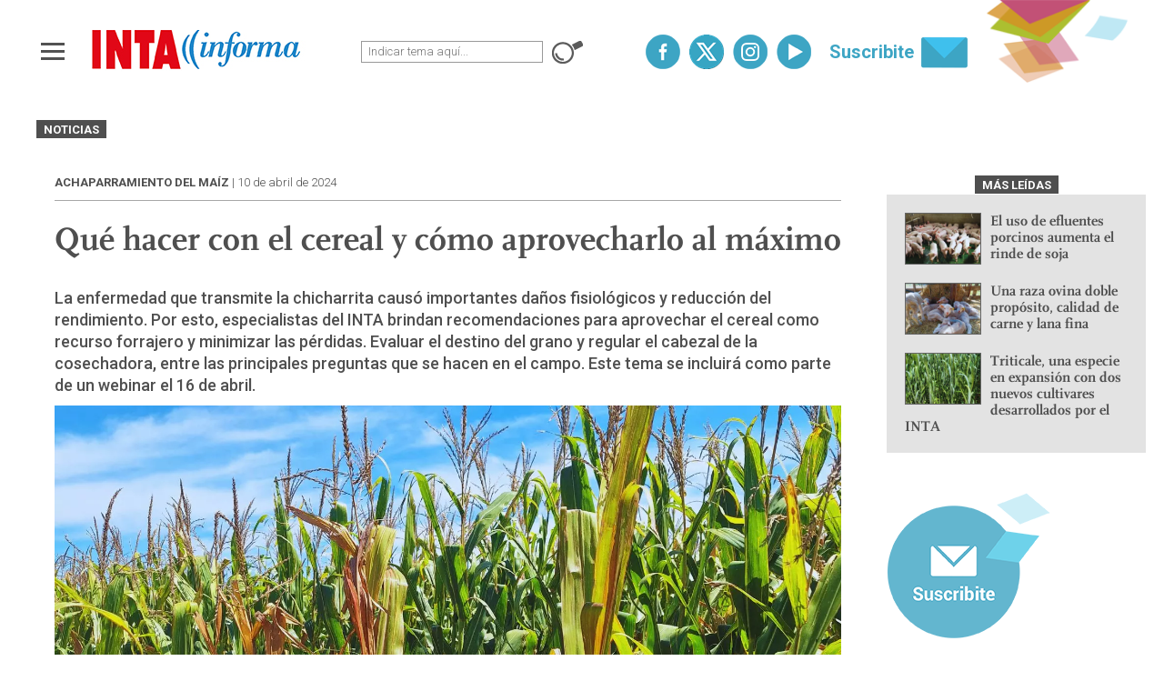

--- FILE ---
content_type: text/html; charset=UTF-8
request_url: https://intainforma.inta.gob.ar/que-hacer-con-el-cereal-y-como-aprovecharlo-al-maximo/
body_size: 24851
content:
<!DOCTYPE html>
<html lang="es">
	<head>
		<title>Qué hacer con el cereal y cómo aprovecharlo al máximo - INTA Informa</title>

		<meta charset="UTF-8">
		<meta name="viewport" content="width=device-width, initial-scale=1, maximum-scale=1">
		<!-- CSS -->
		<link rel="stylesheet" href="https://intainforma.inta.gob.ar/wp-content/themes/INTAInforma/assets/css/bootstrap.css"/>
		<link rel="stylesheet" href="https://intainforma.inta.gob.ar/wp-content/themes/INTAInforma/assets/css/animate.css"/>
		<link rel="stylesheet" href="https://intainforma.inta.gob.ar/wp-content/themes/INTAInforma/assets/css/owl.carousel.css"/>
		<link rel="stylesheet" type="text/css" href="https://intainforma.inta.gob.ar/wp-content/themes/INTAInforma/assets/css/jquery.fancybox.min.css">

		
		<link rel="stylesheet" href="https://intainforma.inta.gob.ar/wp-content/themes/INTAInforma/assets/css/styles.css"/>
		<link rel="stylesheet" href="https://intainforma.inta.gob.ar/wp-content/themes/INTAInforma/assets/css/custom.css"/>
		<link rel="stylesheet" href="https://intainforma.inta.gob.ar/wp-content/themes/INTAInforma/style.css"/>
		<link rel="stylesheet" href="https://use.fontawesome.com/releases/v5.3.1/css/all.css" integrity="sha384-mzrmE5qonljUremFsqc01SB46JvROS7bZs3IO2EmfFsd15uHvIt+Y8vEf7N7fWAU" crossorigin="anonymous">

		<!-- JAVASCRIPT -->
		<!--[if lt IE 9]>
			<script src="http://html5shim.googlecode.com/svn/trunk/html5.js"></script>
		<![endif]-->
		<!-- Favicons -->
		<link rel="shortcut icon" href="https://intainforma.inta.gob.ar/wp-content/themes/INTAInforma/assets/img/global/favicon.png">
		<link rel="apple-touch-icon-precomposed" href="https://intainforma.inta.gob.ar/wp-content/themes/INTAInforma/assets/img/ico/apple-touch-icon-57-precomposed.png">
		<link rel="apple-touch-icon-precomposed" sizes="72x72" href="https://intainforma.inta.gob.ar/wp-content/themes/INTAInforma/assets/img/ico/apple-touch-icon-72-precomposed.png">

		<!-- JAVASCRIPT -->
		<!--script src="http://code.jquery.com/jquery-1.11.2.min.js"></script-->
		<script src="https://intainforma.inta.gob.ar/wp-content/themes/INTAInforma/assets/js/jquery-1.11.2.min.js"></script>
		<script src="https://intainforma.inta.gob.ar/wp-content/themes/INTAInforma/assets/js/preloader.js"></script>
		<script type="text/javascript" src="https://intainforma.inta.gob.ar/wp-content/themes/INTAInforma/assets/js/scroll/jquery.scrollTo-min.js"></script>
		<script type="text/javascript" src="https://intainforma.inta.gob.ar/wp-content/themes/INTAInforma/assets/js/scroll/navegacion.js"></script>
		<script type="text/javascript" src="https://intainforma.inta.gob.ar/wp-content/themes/INTAInforma/assets/js/scroll/waypoints.min.js"></script>
		<!-- CSS -->  
		<meta name='robots' content='index, follow, max-image-preview:large, max-snippet:-1, max-video-preview:-1' />

	<!-- This site is optimized with the Yoast SEO plugin v26.2 - https://yoast.com/wordpress/plugins/seo/ -->
	<link rel="canonical" href="https://intainforma.inta.gob.ar/que-hacer-con-el-cereal-y-como-aprovecharlo-al-maximo/" />
	<meta property="og:locale" content="es_ES" />
	<meta property="og:type" content="article" />
	<meta property="og:title" content="Qué hacer con el cereal y cómo aprovecharlo al máximo - INTA Informa" />
	<meta property="og:description" content="La enfermedad que transmite la chicharrita causó importantes daños fisiológicos y reducción del rendimiento. Por esto, especialistas del INTA brindan recomendaciones para aprovechar el cereal como recurso forrajero y minimizar las pérdidas. Evaluar el destino del grano y regular el cabezal de la cosechadora, entre las principales preguntas que se hacen en el campo. Este tema se incluirá como parte de un webinar el 16 de abril." />
	<meta property="og:url" content="https://intainforma.inta.gob.ar/que-hacer-con-el-cereal-y-como-aprovecharlo-al-maximo/" />
	<meta property="og:site_name" content="INTA Informa" />
	<meta property="article:published_time" content="2024-04-10T09:00:07+00:00" />
	<meta property="article:modified_time" content="2024-04-10T15:12:11+00:00" />
	<meta property="og:image" content="https://intainforma.inta.gob.ar/wp-content/uploads/1-169.jpg" />
	<meta property="og:image:width" content="1600" />
	<meta property="og:image:height" content="1070" />
	<meta property="og:image:type" content="image/jpeg" />
	<meta name="author" content="Cecilia Ayesta" />
	<meta name="twitter:card" content="summary_large_image" />
	<meta name="twitter:label1" content="Escrito por" />
	<meta name="twitter:data1" content="Cecilia Ayesta" />
	<meta name="twitter:label2" content="Tiempo de lectura" />
	<meta name="twitter:data2" content="11 minutos" />
	<script type="application/ld+json" class="yoast-schema-graph">{"@context":"https://schema.org","@graph":[{"@type":"WebPage","@id":"https://intainforma.inta.gob.ar/que-hacer-con-el-cereal-y-como-aprovecharlo-al-maximo/","url":"https://intainforma.inta.gob.ar/que-hacer-con-el-cereal-y-como-aprovecharlo-al-maximo/","name":"Qué hacer con el cereal y cómo aprovecharlo al máximo - INTA Informa","isPartOf":{"@id":"https://intainforma.inta.gob.ar/#website"},"primaryImageOfPage":{"@id":"https://intainforma.inta.gob.ar/que-hacer-con-el-cereal-y-como-aprovecharlo-al-maximo/#primaryimage"},"image":{"@id":"https://intainforma.inta.gob.ar/que-hacer-con-el-cereal-y-como-aprovecharlo-al-maximo/#primaryimage"},"thumbnailUrl":"https://intainforma.inta.gob.ar/wp-content/uploads/1-169.jpg","datePublished":"2024-04-10T09:00:07+00:00","dateModified":"2024-04-10T15:12:11+00:00","author":{"@id":"https://intainforma.inta.gob.ar/#/schema/person/d70caf2be9bc840e3675158273bc7513"},"inLanguage":"es","potentialAction":[{"@type":"ReadAction","target":["https://intainforma.inta.gob.ar/que-hacer-con-el-cereal-y-como-aprovecharlo-al-maximo/"]}]},{"@type":"ImageObject","inLanguage":"es","@id":"https://intainforma.inta.gob.ar/que-hacer-con-el-cereal-y-como-aprovecharlo-al-maximo/#primaryimage","url":"https://intainforma.inta.gob.ar/wp-content/uploads/1-169.jpg","contentUrl":"https://intainforma.inta.gob.ar/wp-content/uploads/1-169.jpg","width":1600,"height":1070},{"@type":"WebSite","@id":"https://intainforma.inta.gob.ar/#website","url":"https://intainforma.inta.gob.ar/","name":"INTA Informa","description":"","potentialAction":[{"@type":"SearchAction","target":{"@type":"EntryPoint","urlTemplate":"https://intainforma.inta.gob.ar/?s={search_term_string}"},"query-input":{"@type":"PropertyValueSpecification","valueRequired":true,"valueName":"search_term_string"}}],"inLanguage":"es"},{"@type":"Person","@id":"https://intainforma.inta.gob.ar/#/schema/person/d70caf2be9bc840e3675158273bc7513","name":"Cecilia Ayesta","image":{"@type":"ImageObject","inLanguage":"es","@id":"https://intainforma.inta.gob.ar/#/schema/person/image/","url":"https://secure.gravatar.com/avatar/e5467d89b7f910ab6e9467a3eb09c89a93e4569c4bc19625758df3d2da8261f4?s=96&d=mm&r=g","contentUrl":"https://secure.gravatar.com/avatar/e5467d89b7f910ab6e9467a3eb09c89a93e4569c4bc19625758df3d2da8261f4?s=96&d=mm&r=g","caption":"Cecilia Ayesta"}}]}</script>
	<!-- / Yoast SEO plugin. -->


<link rel="alternate" type="application/rss+xml" title="INTA Informa &raquo; Comentario Qué hacer con el cereal y cómo aprovecharlo al máximo del feed" href="https://intainforma.inta.gob.ar/que-hacer-con-el-cereal-y-como-aprovecharlo-al-maximo/feed/" />
<link rel="alternate" title="oEmbed (JSON)" type="application/json+oembed" href="https://intainforma.inta.gob.ar/wp-json/oembed/1.0/embed?url=https%3A%2F%2Fintainforma.inta.gob.ar%2Fque-hacer-con-el-cereal-y-como-aprovecharlo-al-maximo%2F" />
<link rel="alternate" title="oEmbed (XML)" type="text/xml+oembed" href="https://intainforma.inta.gob.ar/wp-json/oembed/1.0/embed?url=https%3A%2F%2Fintainforma.inta.gob.ar%2Fque-hacer-con-el-cereal-y-como-aprovecharlo-al-maximo%2F&#038;format=xml" />
<style id='wp-img-auto-sizes-contain-inline-css' type='text/css'>
img:is([sizes=auto i],[sizes^="auto," i]){contain-intrinsic-size:3000px 1500px}
/*# sourceURL=wp-img-auto-sizes-contain-inline-css */
</style>
<style id='wp-emoji-styles-inline-css' type='text/css'>

	img.wp-smiley, img.emoji {
		display: inline !important;
		border: none !important;
		box-shadow: none !important;
		height: 1em !important;
		width: 1em !important;
		margin: 0 0.07em !important;
		vertical-align: -0.1em !important;
		background: none !important;
		padding: 0 !important;
	}
/*# sourceURL=wp-emoji-styles-inline-css */
</style>
<style id='wp-block-library-inline-css' type='text/css'>
:root{--wp-block-synced-color:#7a00df;--wp-block-synced-color--rgb:122,0,223;--wp-bound-block-color:var(--wp-block-synced-color);--wp-editor-canvas-background:#ddd;--wp-admin-theme-color:#007cba;--wp-admin-theme-color--rgb:0,124,186;--wp-admin-theme-color-darker-10:#006ba1;--wp-admin-theme-color-darker-10--rgb:0,107,160.5;--wp-admin-theme-color-darker-20:#005a87;--wp-admin-theme-color-darker-20--rgb:0,90,135;--wp-admin-border-width-focus:2px}@media (min-resolution:192dpi){:root{--wp-admin-border-width-focus:1.5px}}.wp-element-button{cursor:pointer}:root .has-very-light-gray-background-color{background-color:#eee}:root .has-very-dark-gray-background-color{background-color:#313131}:root .has-very-light-gray-color{color:#eee}:root .has-very-dark-gray-color{color:#313131}:root .has-vivid-green-cyan-to-vivid-cyan-blue-gradient-background{background:linear-gradient(135deg,#00d084,#0693e3)}:root .has-purple-crush-gradient-background{background:linear-gradient(135deg,#34e2e4,#4721fb 50%,#ab1dfe)}:root .has-hazy-dawn-gradient-background{background:linear-gradient(135deg,#faaca8,#dad0ec)}:root .has-subdued-olive-gradient-background{background:linear-gradient(135deg,#fafae1,#67a671)}:root .has-atomic-cream-gradient-background{background:linear-gradient(135deg,#fdd79a,#004a59)}:root .has-nightshade-gradient-background{background:linear-gradient(135deg,#330968,#31cdcf)}:root .has-midnight-gradient-background{background:linear-gradient(135deg,#020381,#2874fc)}:root{--wp--preset--font-size--normal:16px;--wp--preset--font-size--huge:42px}.has-regular-font-size{font-size:1em}.has-larger-font-size{font-size:2.625em}.has-normal-font-size{font-size:var(--wp--preset--font-size--normal)}.has-huge-font-size{font-size:var(--wp--preset--font-size--huge)}.has-text-align-center{text-align:center}.has-text-align-left{text-align:left}.has-text-align-right{text-align:right}.has-fit-text{white-space:nowrap!important}#end-resizable-editor-section{display:none}.aligncenter{clear:both}.items-justified-left{justify-content:flex-start}.items-justified-center{justify-content:center}.items-justified-right{justify-content:flex-end}.items-justified-space-between{justify-content:space-between}.screen-reader-text{border:0;clip-path:inset(50%);height:1px;margin:-1px;overflow:hidden;padding:0;position:absolute;width:1px;word-wrap:normal!important}.screen-reader-text:focus{background-color:#ddd;clip-path:none;color:#444;display:block;font-size:1em;height:auto;left:5px;line-height:normal;padding:15px 23px 14px;text-decoration:none;top:5px;width:auto;z-index:100000}html :where(.has-border-color){border-style:solid}html :where([style*=border-top-color]){border-top-style:solid}html :where([style*=border-right-color]){border-right-style:solid}html :where([style*=border-bottom-color]){border-bottom-style:solid}html :where([style*=border-left-color]){border-left-style:solid}html :where([style*=border-width]){border-style:solid}html :where([style*=border-top-width]){border-top-style:solid}html :where([style*=border-right-width]){border-right-style:solid}html :where([style*=border-bottom-width]){border-bottom-style:solid}html :where([style*=border-left-width]){border-left-style:solid}html :where(img[class*=wp-image-]){height:auto;max-width:100%}:where(figure){margin:0 0 1em}html :where(.is-position-sticky){--wp-admin--admin-bar--position-offset:var(--wp-admin--admin-bar--height,0px)}@media screen and (max-width:600px){html :where(.is-position-sticky){--wp-admin--admin-bar--position-offset:0px}}

/*# sourceURL=wp-block-library-inline-css */
</style><style id='global-styles-inline-css' type='text/css'>
:root{--wp--preset--aspect-ratio--square: 1;--wp--preset--aspect-ratio--4-3: 4/3;--wp--preset--aspect-ratio--3-4: 3/4;--wp--preset--aspect-ratio--3-2: 3/2;--wp--preset--aspect-ratio--2-3: 2/3;--wp--preset--aspect-ratio--16-9: 16/9;--wp--preset--aspect-ratio--9-16: 9/16;--wp--preset--color--black: #000000;--wp--preset--color--cyan-bluish-gray: #abb8c3;--wp--preset--color--white: #ffffff;--wp--preset--color--pale-pink: #f78da7;--wp--preset--color--vivid-red: #cf2e2e;--wp--preset--color--luminous-vivid-orange: #ff6900;--wp--preset--color--luminous-vivid-amber: #fcb900;--wp--preset--color--light-green-cyan: #7bdcb5;--wp--preset--color--vivid-green-cyan: #00d084;--wp--preset--color--pale-cyan-blue: #8ed1fc;--wp--preset--color--vivid-cyan-blue: #0693e3;--wp--preset--color--vivid-purple: #9b51e0;--wp--preset--gradient--vivid-cyan-blue-to-vivid-purple: linear-gradient(135deg,rgb(6,147,227) 0%,rgb(155,81,224) 100%);--wp--preset--gradient--light-green-cyan-to-vivid-green-cyan: linear-gradient(135deg,rgb(122,220,180) 0%,rgb(0,208,130) 100%);--wp--preset--gradient--luminous-vivid-amber-to-luminous-vivid-orange: linear-gradient(135deg,rgb(252,185,0) 0%,rgb(255,105,0) 100%);--wp--preset--gradient--luminous-vivid-orange-to-vivid-red: linear-gradient(135deg,rgb(255,105,0) 0%,rgb(207,46,46) 100%);--wp--preset--gradient--very-light-gray-to-cyan-bluish-gray: linear-gradient(135deg,rgb(238,238,238) 0%,rgb(169,184,195) 100%);--wp--preset--gradient--cool-to-warm-spectrum: linear-gradient(135deg,rgb(74,234,220) 0%,rgb(151,120,209) 20%,rgb(207,42,186) 40%,rgb(238,44,130) 60%,rgb(251,105,98) 80%,rgb(254,248,76) 100%);--wp--preset--gradient--blush-light-purple: linear-gradient(135deg,rgb(255,206,236) 0%,rgb(152,150,240) 100%);--wp--preset--gradient--blush-bordeaux: linear-gradient(135deg,rgb(254,205,165) 0%,rgb(254,45,45) 50%,rgb(107,0,62) 100%);--wp--preset--gradient--luminous-dusk: linear-gradient(135deg,rgb(255,203,112) 0%,rgb(199,81,192) 50%,rgb(65,88,208) 100%);--wp--preset--gradient--pale-ocean: linear-gradient(135deg,rgb(255,245,203) 0%,rgb(182,227,212) 50%,rgb(51,167,181) 100%);--wp--preset--gradient--electric-grass: linear-gradient(135deg,rgb(202,248,128) 0%,rgb(113,206,126) 100%);--wp--preset--gradient--midnight: linear-gradient(135deg,rgb(2,3,129) 0%,rgb(40,116,252) 100%);--wp--preset--font-size--small: 13px;--wp--preset--font-size--medium: 20px;--wp--preset--font-size--large: 36px;--wp--preset--font-size--x-large: 42px;--wp--preset--spacing--20: 0.44rem;--wp--preset--spacing--30: 0.67rem;--wp--preset--spacing--40: 1rem;--wp--preset--spacing--50: 1.5rem;--wp--preset--spacing--60: 2.25rem;--wp--preset--spacing--70: 3.38rem;--wp--preset--spacing--80: 5.06rem;--wp--preset--shadow--natural: 6px 6px 9px rgba(0, 0, 0, 0.2);--wp--preset--shadow--deep: 12px 12px 50px rgba(0, 0, 0, 0.4);--wp--preset--shadow--sharp: 6px 6px 0px rgba(0, 0, 0, 0.2);--wp--preset--shadow--outlined: 6px 6px 0px -3px rgb(255, 255, 255), 6px 6px rgb(0, 0, 0);--wp--preset--shadow--crisp: 6px 6px 0px rgb(0, 0, 0);}:where(.is-layout-flex){gap: 0.5em;}:where(.is-layout-grid){gap: 0.5em;}body .is-layout-flex{display: flex;}.is-layout-flex{flex-wrap: wrap;align-items: center;}.is-layout-flex > :is(*, div){margin: 0;}body .is-layout-grid{display: grid;}.is-layout-grid > :is(*, div){margin: 0;}:where(.wp-block-columns.is-layout-flex){gap: 2em;}:where(.wp-block-columns.is-layout-grid){gap: 2em;}:where(.wp-block-post-template.is-layout-flex){gap: 1.25em;}:where(.wp-block-post-template.is-layout-grid){gap: 1.25em;}.has-black-color{color: var(--wp--preset--color--black) !important;}.has-cyan-bluish-gray-color{color: var(--wp--preset--color--cyan-bluish-gray) !important;}.has-white-color{color: var(--wp--preset--color--white) !important;}.has-pale-pink-color{color: var(--wp--preset--color--pale-pink) !important;}.has-vivid-red-color{color: var(--wp--preset--color--vivid-red) !important;}.has-luminous-vivid-orange-color{color: var(--wp--preset--color--luminous-vivid-orange) !important;}.has-luminous-vivid-amber-color{color: var(--wp--preset--color--luminous-vivid-amber) !important;}.has-light-green-cyan-color{color: var(--wp--preset--color--light-green-cyan) !important;}.has-vivid-green-cyan-color{color: var(--wp--preset--color--vivid-green-cyan) !important;}.has-pale-cyan-blue-color{color: var(--wp--preset--color--pale-cyan-blue) !important;}.has-vivid-cyan-blue-color{color: var(--wp--preset--color--vivid-cyan-blue) !important;}.has-vivid-purple-color{color: var(--wp--preset--color--vivid-purple) !important;}.has-black-background-color{background-color: var(--wp--preset--color--black) !important;}.has-cyan-bluish-gray-background-color{background-color: var(--wp--preset--color--cyan-bluish-gray) !important;}.has-white-background-color{background-color: var(--wp--preset--color--white) !important;}.has-pale-pink-background-color{background-color: var(--wp--preset--color--pale-pink) !important;}.has-vivid-red-background-color{background-color: var(--wp--preset--color--vivid-red) !important;}.has-luminous-vivid-orange-background-color{background-color: var(--wp--preset--color--luminous-vivid-orange) !important;}.has-luminous-vivid-amber-background-color{background-color: var(--wp--preset--color--luminous-vivid-amber) !important;}.has-light-green-cyan-background-color{background-color: var(--wp--preset--color--light-green-cyan) !important;}.has-vivid-green-cyan-background-color{background-color: var(--wp--preset--color--vivid-green-cyan) !important;}.has-pale-cyan-blue-background-color{background-color: var(--wp--preset--color--pale-cyan-blue) !important;}.has-vivid-cyan-blue-background-color{background-color: var(--wp--preset--color--vivid-cyan-blue) !important;}.has-vivid-purple-background-color{background-color: var(--wp--preset--color--vivid-purple) !important;}.has-black-border-color{border-color: var(--wp--preset--color--black) !important;}.has-cyan-bluish-gray-border-color{border-color: var(--wp--preset--color--cyan-bluish-gray) !important;}.has-white-border-color{border-color: var(--wp--preset--color--white) !important;}.has-pale-pink-border-color{border-color: var(--wp--preset--color--pale-pink) !important;}.has-vivid-red-border-color{border-color: var(--wp--preset--color--vivid-red) !important;}.has-luminous-vivid-orange-border-color{border-color: var(--wp--preset--color--luminous-vivid-orange) !important;}.has-luminous-vivid-amber-border-color{border-color: var(--wp--preset--color--luminous-vivid-amber) !important;}.has-light-green-cyan-border-color{border-color: var(--wp--preset--color--light-green-cyan) !important;}.has-vivid-green-cyan-border-color{border-color: var(--wp--preset--color--vivid-green-cyan) !important;}.has-pale-cyan-blue-border-color{border-color: var(--wp--preset--color--pale-cyan-blue) !important;}.has-vivid-cyan-blue-border-color{border-color: var(--wp--preset--color--vivid-cyan-blue) !important;}.has-vivid-purple-border-color{border-color: var(--wp--preset--color--vivid-purple) !important;}.has-vivid-cyan-blue-to-vivid-purple-gradient-background{background: var(--wp--preset--gradient--vivid-cyan-blue-to-vivid-purple) !important;}.has-light-green-cyan-to-vivid-green-cyan-gradient-background{background: var(--wp--preset--gradient--light-green-cyan-to-vivid-green-cyan) !important;}.has-luminous-vivid-amber-to-luminous-vivid-orange-gradient-background{background: var(--wp--preset--gradient--luminous-vivid-amber-to-luminous-vivid-orange) !important;}.has-luminous-vivid-orange-to-vivid-red-gradient-background{background: var(--wp--preset--gradient--luminous-vivid-orange-to-vivid-red) !important;}.has-very-light-gray-to-cyan-bluish-gray-gradient-background{background: var(--wp--preset--gradient--very-light-gray-to-cyan-bluish-gray) !important;}.has-cool-to-warm-spectrum-gradient-background{background: var(--wp--preset--gradient--cool-to-warm-spectrum) !important;}.has-blush-light-purple-gradient-background{background: var(--wp--preset--gradient--blush-light-purple) !important;}.has-blush-bordeaux-gradient-background{background: var(--wp--preset--gradient--blush-bordeaux) !important;}.has-luminous-dusk-gradient-background{background: var(--wp--preset--gradient--luminous-dusk) !important;}.has-pale-ocean-gradient-background{background: var(--wp--preset--gradient--pale-ocean) !important;}.has-electric-grass-gradient-background{background: var(--wp--preset--gradient--electric-grass) !important;}.has-midnight-gradient-background{background: var(--wp--preset--gradient--midnight) !important;}.has-small-font-size{font-size: var(--wp--preset--font-size--small) !important;}.has-medium-font-size{font-size: var(--wp--preset--font-size--medium) !important;}.has-large-font-size{font-size: var(--wp--preset--font-size--large) !important;}.has-x-large-font-size{font-size: var(--wp--preset--font-size--x-large) !important;}
/*# sourceURL=global-styles-inline-css */
</style>

<style id='classic-theme-styles-inline-css' type='text/css'>
/*! This file is auto-generated */
.wp-block-button__link{color:#fff;background-color:#32373c;border-radius:9999px;box-shadow:none;text-decoration:none;padding:calc(.667em + 2px) calc(1.333em + 2px);font-size:1.125em}.wp-block-file__button{background:#32373c;color:#fff;text-decoration:none}
/*# sourceURL=/wp-includes/css/classic-themes.min.css */
</style>
<link rel='stylesheet' id='contact-form-7-css' href='https://intainforma.inta.gob.ar/wp-content/plugins/contact-form-7/includes/css/styles.css?ver=6.1.2' type='text/css' media='all' />
<style id='contact-form-7-inline-css' type='text/css'>
.wpcf7 .wpcf7-recaptcha iframe {margin-bottom: 0;}.wpcf7 .wpcf7-recaptcha[data-align="center"] > div {margin: 0 auto;}.wpcf7 .wpcf7-recaptcha[data-align="right"] > div {margin: 0 0 0 auto;}
/*# sourceURL=contact-form-7-inline-css */
</style>
<script type="text/javascript" id="intainforma-api-js-extra">
/* <![CDATA[ */
var bloginfo = {"template_url":"https://intainforma.inta.gob.ar/wp-content/themes/INTAInforma","site_url":"https://intainforma.inta.gob.ar","current_post_data":{"ID":1274635,"post_author":"904","post_date":"2024-04-10 06:00:07","post_date_gmt":"2024-04-10 09:00:07","post_content":"La principal zona productora de ma\u00edz del pa\u00eds se vio afectada por un complejo de enfermedades transmitidas por un \u00fanico insecto vector, la chicharrita del ma\u00edz (\u003Cem\u003EDalbulus maidis\u003C/em\u003E), cuyo principal impacto sobre la fisiolog\u00eda de la planta es que dificulta la llegada de nutrientes y asimilados a las espigas e impacta en el llenado de los granos. Muchos ma\u00edces de fecha de siembra tard\u00eda presentaron infecciones tempranas que alteraron dr\u00e1sticamente la morfolog\u00eda de las plantas, sus espigas y condujeron a p\u00e9rdidas casi totales de rendimiento grano. Ante esta situaci\u00f3n, el destino final de estos lotes es incierto. Por esto, un equipo de especialistas del INTA brinda recomendaciones para evaluar las posibilidades de enrollar, ensilar o cosechar en funci\u00f3n del material verde, el volumen de planta y grano que se puede obtener y el costo-beneficio.\r\n\r\nPor el alto porcentaje de lotes afectados y el amplio abanico de niveles de severidad e impacto en la formaci\u00f3n de espigas y calidad de los granos, Facundo Ferraguti \u2013coordinador de la Red Nacional de Ma\u00edz del INTA\u2013 hace referencia a las consultas m\u00e1s frecuentes vinculadas con la conveniencia de aprovechar el cereal como recurso forrajero (de un lote que a primera vista su rendimiento en grano no ser\u00e1 satisfactorio).\r\n\r\nEl da\u00f1o por spiroplasma (\u003Cem\u003ESpiroplasma kunkelii\u003C/em\u003E) es muy variado seg\u00fan el genotipo de ma\u00edz y la etapa fenol\u00f3gica en que la planta es infectada. Infecciones tempranas, hasta las cuatro hojas totalmente desplegadas, son las que causan mayor da\u00f1o en el cultivo. Las infecciones entre cuatro hojas (V4) y panojamiento causan da\u00f1os intermedios y las menores afecciones se dan en etapas avanzadas, desde panojamiento en adelante, con plantas que crecen menos en altura y disminuyen su rendimiento en grano (menor llenado de las puntas de la espiga).\r\n\r\n\u201cLos principales s\u00edntomas del complejo de pat\u00f3genos transmitidos por la chicharrita son el acortamiento de los entrenudos (achaparramiento), disminuci\u00f3n del tama\u00f1o de espigas y anomal\u00edas como prolificidad exacerbada y multi-espiga (espigas bouquet). Esto genera heterogeneidad en la altura de las plantas y de la inserci\u00f3n de las espigas\u201d, indic\u00f3 Ferraguti.\r\n\r\n\u003Cimg class=\"alignnone wp-image-1274637 size-full\" src=\"https://intainforma.inta.gob.ar/wp-content/uploads/2-167.jpg\" alt=\"\" width=\"1600\" height=\"1070\"\u003E\r\n\r\nOtra caracter\u00edstica de \u201clas espigas afectadas es que los marlos tienen t\u00edpicamente una consistencia corchosa, que hacen que se doblen y rompan con facilidad en peque\u00f1os trozos, lo que dificulta la operaci\u00f3n de la trilla y sobrecarga con materia extra\u00f1a la secci\u00f3n de separaci\u00f3n\u201d, explic\u00f3 Ferraguti.\r\n\r\nEn este sentido, Ferraguti resalt\u00f3 la importancia de \u201cevaluar el destino del grano (silo o cosecha de grano), realizar una cosecha oportuna para evitar secados prolongados a campo con la consecuente p\u00e9rdida de calidad e inocuidad; prestar especial atenci\u00f3n a las regulaciones de la m\u00e1quina cosechadora para evitar p\u00e9rdidas de rendimiento y evitar que la calidad comercial empeore\u201d. Y subray\u00f3 la necesidad realizar el control posterior de los ma\u00edces guachos para reducir hospedantes.\r\n\r\nDe acuerdo con Marcelo Druetta e Ignacio Luna \u2013ambos especialistas en manejo de cultivo de la Estaci\u00f3n Experimental Agropecuaria Quimil\u00ed, Santiago del Estero, del INTA\u2013 en cuanto a qu\u00e9 escenarios se pueden proyectar para la siguiente campa\u00f1a, coinciden que se deber\u00e1n analizar diferentes variables y tener presente que la situaci\u00f3n puede verse modificada en funci\u00f3n de caracter\u00edsticas de cada regi\u00f3n productiva.\r\n\r\nLos elevados valores de incidencia y severidad de la enfermedad observados este a\u00f1o en zonas no end\u00e9micas, no se hab\u00edan registrado previamente. En tal sentido, si se combina un invierno benigno con pocas heladas que permitan una mayor supervivencia del vector y la disponibilidad de ma\u00edz en fechas de siembra escalonadas, especialmente en zonas afectadas, es probable que el problema siga siendo importante.\r\n\r\n\u003Cstrong\u003EQu\u00e9 tener en cuenta a la hora de la cosecha\u003C/strong\u003E\r\n\r\nFernando Scaramuzza \u2013coordinador del Proyecto Agricultura de Precisi\u00f3n y Mecanizaci\u00f3n Agr\u00edcola del INTA\u2013 se\u00f1al\u00f3 que, ante la presencia de un lote afectado, se recomienda caracterizar el tipo de da\u00f1o y cuantificarlo para evaluar la necesidad de configurar la cosechadora de manera que realice un trabajo diferencial. \u201cPrincipalmente se deber\u00e1 trabajar sobre la regulaci\u00f3n del cabezal recolector para llevar al m\u00ednimo las p\u00e9rdidas que se ocasionan por desgrane y desuniformidad de espigas, pero tambi\u00e9n por vuelco de plantas y diferentes tama\u00f1os entre ellas, recordando como positivo que estamos trabajando con cabezales de perfil chato\u201d.\r\n\r\nEn un principio, \u2013puntualiz\u00f3 Scaramuzza\u2013 se debe trabajar sobre las chapas cubre rolos o espigadoras, tratando de identificar la variabilidad de tama\u00f1os de espigas presentes en el lote y di\u00e1metro de la ca\u00f1a. Por lo tanto, el otro punto a regular es la zona de espigue del ma\u00edz. \u201cEs el lugar donde la espiga se debe desprender de la planta sobre la chapa de los cubre rolos para evitar que ingrese mucho material al sistema de trilla forzando al mismo con el resultado de mayor p\u00e9rdida por cola\u201d.\r\n\r\nEn cuanto a la velocidad de los rolos y la velocidad de avance de la cosechadora, Scaramuzza explic\u00f3 que \u201cse debe lograr un equilibrio en ambas velocidades y para ello la mayor\u00eda de los cabezales maiceros disponen de una caja variadora que permite regular este aspecto, debemos lograr que los rolos vayan a la menor velocidad posible y lo m\u00e1s paralelo al suelo, buscando que la planta recorra el largo del rolo bajando la planta para lograr que entre bajo volumen de biomasa al sistema de trilla\u201d.\r\n\r\nPor otro lado, Diego Villarroel \u2013especialista en agricultura de precisi\u00f3n del INTA Manfredi, C\u00f3rdoba\u2013 indic\u00f3 que las caracter\u00edsticas y regulaciones de un sistema de trilla transversal (convencional) recomiendan que el cilindro de trilla maicero debe contar con barras de trilla con estr\u00edas gruesas (maiceras) y con los espacios inter-barras forrados con las chapas compresoras de espigas. \u201cEste forrado permite el mayor tratamiento de las espigas de tama\u00f1o variable, disminuyendo las p\u00e9rdidas de trozos de marlos con granos por cola\u201d, indic\u00f3.\r\n\r\nRespecto a la regulaci\u00f3n de la apertura o cierre entre el cilindro y el c\u00f3ncavo al inicio y al final va a depender de la humedad del cultivo, para ello se deber\u00e1 medir el di\u00e1metro mayor de una espiga promedio del lote a cosechar. \u201cLa regulaci\u00f3n se deber\u00e1 ajustar a las revoluciones del cilindro buscando lograr una trilla de calidad con el menor porcentaje de material extra\u00f1o y reduciendo el porcentaje de las p\u00e9rdidas al m\u00ednimo, ser\u00e1 importante en esta campa\u00f1a trabajar con el retorno, ya que muchos granos ir\u00e1n prendidos a trozos de marlos buscando una nueva oportunidad de ser desprendidos de los mismos\u201d, explic\u00f3 Scaramuzza.\r\n\r\nPor otro lado, en el caso de los sistemas de trilla axial \u2013record\u00f3 Villarroel\u2013 la calidad de grano lograda es mayor debido a una mayor superficie de trilla con un trabajo m\u00e1s suave y progresivo. Para ma\u00edz bastar\u00e1 colocar las muelas (o barras) y camisas (c\u00f3ncavo) maiceras para luego regular revoluciones y luz que depender\u00e1 del sistema de trilla axial, el cual puede ser centr\u00edfugo o de fricci\u00f3n.\r\n\r\nEn cuanto a la velocidad de avance, Mauricio Santa Juliana \u2013especialista en cosecha del INTA Manfredi\u2013 expres\u00f3 que en las zonas o sectores del lote afectados se deber\u00eda cosechar como m\u00e1ximo entre 3 y 4,5 kil\u00f3metros por hora. \u201cEs importante recordar que en aquellos cabezales que no cuentan con un sistema de variaci\u00f3n de velocidad del cabezal y sin regulaci\u00f3n autom\u00e1tica de placas espigadoras desde la cabina, ser\u00e1 el operario quien deber\u00e1 regular la luz entre las placas (otra raz\u00f3n para trabajar a bajas velocidades en los sectores complicados) y adaptar la velocidad del cabezal a la de avance (de f\u00e1brica se configura para trabajar a 7 u 8 kil\u00f3metros por hora)\u201d.\r\n\r\nRespecto de la trilla, Santa Juliana se\u00f1al\u00f3 que \u201ces importante forrar la trampa de piedras para evitar que el material que ingresa desde el embocador no se trabe y se revuelque e ingrese m\u00e1s ordenado al cilindro de trilla\u201d. Y agreg\u00f3: \u201cSobre los c\u00f3ncavos, usar los originales de f\u00e1brica para ma\u00edz, de barrotes redondos de 19 mil\u00edmetos en buenas condiciones y no cementados, de no ser as\u00ed se tiende a cerrar m\u00e1s la luz entre cilindro y c\u00f3ncavo apretando y moliendo m\u00e1s el material para que haga una buena trilla (tampoco es recomendable usar muelas cementadas r o rellenas en el cilindro)\u201d.\r\n\r\n\u201cDado que el material afectado por Spiroplasma produce desuniformidad en el tama\u00f1o de los granos y un bajo peso de los mismos, hay que considerar las revoluciones por minuto del ventilador para no excederse e incrementar las p\u00e9rdidas por cola\u201d, indic\u00f3 Santa Juliana.\r\n\r\nPor \u00faltimo, Scaramuzza y Villarroel pusieron \u00e9nfasis en la necesidad de identificar el rendimiento del cultivo a trav\u00e9s del mapa de rendimiento. Debido a que \u201cmediante este registro de datos georreferenciados podremos cuantificar el da\u00f1o por ambiente y planificar un mejor control de ma\u00edz guacho (uno de los factores clave en la supervivencia del vector) de manera dirigida en periodos de barbecho y antes de iniciar la siembra del pr\u00f3ximo cultivo, como herramienta clave de control para pr\u00f3xima campa\u00f1a\u201d.\r\n\u003Cul\u003E\r\n \t\u003Cli\u003ELe\u00e9 tambi\u00e9n \u003Ca href=\"https://intainforma.inta.gob.ar/como-reducir-el-impacto-de-la-chicharrita-del-maiz/\" target=\"_blank\" rel=\"noopener\"\u003EC\u00f3mo reducir el impacto de la chicharrita del ma\u00edz\u003C/a\u003E\u003C/li\u003E\r\n\u003C/ul\u003E\r\n&nbsp;\r\n\r\n\u003Cimg class=\"alignnone wp-image-1274640 size-full\" src=\"https://intainforma.inta.gob.ar/wp-content/uploads/Diseno-sin-titulo23-1.jpg\" alt=\"\" width=\"1600\" height=\"1070\"\u003E\r\n\r\n\u003Cstrong\u003EC\u00f3mo aprovechar el ma\u00edz afectado para alimentar el ganado\u003C/strong\u003E\r\n\r\nAlejandro Radrizzani \u2013especialista y coordinador del Programa Forrajes, Pasturas y Pastizales del INTA\u2013 se\u00f1al\u00f3 que \u201ces importante tener en cuenta que cuando la planta tiene s\u00edntomas de la enfermedad, detiene su crecimiento\u201d. Y agreg\u00f3: \u201cSi estos s\u00edntomas son generalizados en el lote (alta incidencia) el cultivo, desde ese momento, s\u00f3lo pierde calidad de hojas y tallo y el grano no contin\u00faa en etapa de llenado por escasa disponibilidad de movilizaci\u00f3n de nutrientes desde las hojas a la espiga\u201d.\r\n\r\nRadrizzani pone el foco en la observaci\u00f3n y el monitoreo permanente del da\u00f1o en el cultivo para evaluar qu\u00e9 destino conviene darle. \u201cSi el da\u00f1o ocurre en etapas tempranas, se observar\u00e1 mucho material seco y sin panojas, en cuyo caso convendr\u00e1 utilizarlo lo antes posible para no seguir perdiendo forraje verde, ya sea con pastoreo o haciendo rollos\u201d.\r\n\r\n\u201cSi el da\u00f1o se presenta en etapas intermedias, cuando ya se comenz\u00f3 a formar la espiga, es probable que haya suficiente material verde como para picar y ensilar, pero puede ser que no se logre calidad adecuada por la escasa proporci\u00f3n de grano en el silo. En ese caso, tambi\u00e9n ser\u00e1 recomendable agregar inoculante y aditivos al silo para lograr una adecuada fermentaci\u00f3n y calidad del forraje\u201d, detall\u00f3 Alejandro Salom\u00f3n, especialista en manejo del cultivo de la Agencia de Extensi\u00f3n Rural R\u00edo Cuarto \u2013C\u00f3rdoba\u2013 del INTA.\r\n\r\nEn cambio, \u201csi la infecci\u00f3n se produce en etapas avanzadas, hay que evaluar la conveniencia de hacer silo o dejarlo para cosecha de grano, seg\u00fan la cantidad de material verde, la cantidad de grano y el costo/beneficio del silo respecto de la cosecha de grano\u201d, asegur\u00f3 Salom\u00f3n.\r\n\r\n\u003Cstrong\u003EEl problema de un lote desparejo\u003C/strong\u003E\r\n\r\nEste fen\u00f3meno implica que haya espigas con una madurez prematura, expuestas a las condiciones clim\u00e1ticas, mientras que el resto del lote a\u00fan continua el llenado de granos. En este punto, \u201cadem\u00e1s de las p\u00e9rdidas de rendimiento asociadas a la disminuci\u00f3n del n\u00famero y peso, se debe tener en cuenta el impacto sobre la calidad e inocuidad de los granos\u201d, se\u00f1al\u00f3 Ferraguti.\r\n\r\nDesde el punto de vista de la calidad comercial, es esperable que los granos provenientes de lotes afectados por la chicharrita posean menor peso hectol\u00edtrico, mayor porcentaje del \u2018Rubro Granos Da\u00f1ados\u2019 (atribuido a mayor frecuencia de granos brotados, amohosados y podridos) y, si la regulaci\u00f3n de la cosechadora no fue adecuada, mayor porcentaje granos partidos y materias extra\u00f1as.\r\n\r\nAdem\u00e1s, \u201cluego de las lluvias oto\u00f1ales, las espigas con madurez prematura son m\u00e1s propensas al brotado de los granos y a la proliferaci\u00f3n de podredumbres por hongos pat\u00f3genos micotoxig\u00e9nicos -entre los que se encuentran \u003Cem\u003EFusarium verticillioides\u003C/em\u003E, \u003Cem\u003EFusarium graminearum\u003C/em\u003E (Giberella), \u003Cem\u003EAspergillus spp\u003C/em\u003E., \u003Cem\u003EPenicillum spp\u003C/em\u003E. y \u003Cem\u003EStenocarpella maydis\u003C/em\u003E\u201d, detall\u00f3 Ferraguti.\r\n\r\nPor esto, \u201crecomendamos la \u2018cosecha oportuna\u2019 de los ma\u00edces de fecha tard\u00eda, en torno a 18-20 % de humedad del grano, unos 35-40 d\u00edas desde madurez fisiol\u00f3gica\u201d, afirm\u00f3 el especialista del INTA quien repas\u00f3 que en ma\u00edces de fecha tard\u00eda, la cosecha oportuna disminuye el impacto negativo de las podredumbres de espiga y sus micotoxinas, reduce riesgos por vuelco o quebrado, permite un control temprano y m\u00e1s barato de las malezas invernales y, por ende, no implica necesariamente reducci\u00f3n del resultado econ\u00f3mico.\r\n\r\nNo obstante, las espigas con madurez prematura de los lotes afectados por las enfermedades transmitidas por la chicharrita pueden comenzar el secado hasta 15 d\u00edas previos a la madurez fisiol\u00f3gica del resto del lote. \u201cDe acuerdo con la frecuencia de estos individuos y la sanidad de las espigas se deber\u00e1 decidir si adelantar a\u00fan m\u00e1s la recolecci\u00f3n\u201d, puntualiz\u00f3 Ferraguti.\r\n\u003Cblockquote class=\"twitter-tweet\" data-media-max-width=\"560\"\u003E\r\n\u003Cp dir=\"ltr\" lang=\"es\"\u003E\u003Ca href=\"https://twitter.com/hashtag/AgendaINTA?src=hash&amp;ref_src=twsrc%5Etfw\"\u003E#AgendaINTA\u003C/a\u003E | Achaparramiento de ma\u00edz\ud83c\udf3d\r\n\r\nEspecialistas de nuestra instituci\u00f3n disertar\u00e1n en un Webinar y brindar\u00e1n recomendaciones para minimizar el impacto de la enfermedad.\r\n\r\n\ud83d\udcc5Martes 16 de abril - 10 hs.\r\n\ud83d\udd34Seguilo en vivo por nuestro canal de Youtube: \u003Ca href=\"https://t.co/1z7aPDasTQ\"\u003Ehttps://t.co/1z7aPDasTQ\u003C/a\u003E \u003Ca href=\"https://t.co/6IYDDQr5g4\"\u003Epic.twitter.com/6IYDDQr5g4\u003C/a\u003E\u003C/p\u003E\r\n\u2014 INTA (@intaargentina) \u003Ca href=\"https://twitter.com/intaargentina/status/1778068972618780846?ref_src=twsrc%5Etfw\"\u003EApril 10, 2024\u003C/a\u003E\u003C/blockquote\u003E\r\n\u003Cscript async=\"\" src=\"https://platform.twitter.com/widgets.js\" charset=\"utf-8\"\u003E\u003C/script\u003E","post_title":"Qu\u00e9 hacer con el cereal y c\u00f3mo aprovecharlo al m\u00e1ximo","post_excerpt":"La enfermedad que transmite la chicharrita caus\u00f3 importantes da\u00f1os fisiol\u00f3gicos y reducci\u00f3n del rendimiento. Por esto, especialistas del INTA brindan recomendaciones para aprovechar el cereal como recurso forrajero y minimizar las p\u00e9rdidas. Evaluar el destino del grano y regular el cabezal de la cosechadora, entre las principales preguntas que se hacen en el campo. Este tema se incluir\u00e1 como parte de un webinar el 16 de abril.","post_status":"publish","comment_status":"open","ping_status":"open","post_password":"","post_name":"que-hacer-con-el-cereal-y-como-aprovecharlo-al-maximo","to_ping":"","pinged":"","post_modified":"2024-04-10 12:12:11","post_modified_gmt":"2024-04-10 15:12:11","post_content_filtered":"","post_parent":0,"guid":"https://intainforma.inta.gob.ar/?p=1274635","menu_order":0,"post_type":"post","post_mime_type":"","comment_count":"0","filter":"raw"}};
//# sourceURL=intainforma-api-js-extra
/* ]]> */
</script>
<script type="text/javascript" src="https://intainforma.inta.gob.ar/wp-content/themes/INTAInforma/assets/js/custom-intainforma-api.js?ver=6.9" id="intainforma-api-js"></script>
<link rel="https://api.w.org/" href="https://intainforma.inta.gob.ar/wp-json/" /><link rel="alternate" title="JSON" type="application/json" href="https://intainforma.inta.gob.ar/wp-json/wp/v2/posts/1274635" /><link rel="EditURI" type="application/rsd+xml" title="RSD" href="https://intainforma.inta.gob.ar/xmlrpc.php?rsd" />
<meta name="generator" content="WordPress 6.9" />
<link rel='shortlink' href='https://intainforma.inta.gob.ar/?p=1274635' />
<meta name="framework" content="Alkivia Framework 0.8" />
<meta name="generator" content="Powered by WPBakery Page Builder - drag and drop page builder for WordPress."/>
<!--[if lte IE 9]><link rel="stylesheet" type="text/css" href="https://intainforma.inta.gob.ar/wp-content/plugins/js_composer/assets/css/vc_lte_ie9.min.css" media="screen"><![endif]--><noscript><style>.lazyload[data-src]{display:none !important;}</style></noscript><style>.lazyload{background-image:none !important;}.lazyload:before{background-image:none !important;}</style><style>.wp-block-gallery.is-cropped .blocks-gallery-item picture{height:100%;width:100%;}</style><link rel="icon" href="https://intainforma.inta.gob.ar/wp-content/uploads/cropped-Logo-Inta_web-32x32.png" sizes="32x32" />
<link rel="icon" href="https://intainforma.inta.gob.ar/wp-content/uploads/cropped-Logo-Inta_web-192x192.png" sizes="192x192" />
<link rel="apple-touch-icon" href="https://intainforma.inta.gob.ar/wp-content/uploads/cropped-Logo-Inta_web-180x180.png" />
<meta name="msapplication-TileImage" content="https://intainforma.inta.gob.ar/wp-content/uploads/cropped-Logo-Inta_web-270x270.png" />
<noscript><style type="text/css"> .wpb_animate_when_almost_visible { opacity: 1; }</style></noscript>	</head>
	<body class="wp-singular post-template-default single single-post postid-1274635 single-format-standard wp-theme-INTAInforma wpb-js-composer js-comp-ver-5.5.5 vc_responsive">

		<style>
			#preloader {position:fixed;top:0;left:0;right:0;bottom:0;background-color:#fff;z-index:999999;}
			#status {width:207px;height:207px;position:absolute;left:50%;top:50%;background-image:url(https://intainforma.inta.gob.ar/wp-content/themes/INTAInforma/assets/img/loading.gif);background-repeat:no-repeat;background-position:center top;margin:-104px 0 0 -104px;}
		</style>
		<div id="preloader"><div id="status"></div></div>
		
		<header>
			<div class="wrapper">
				<div class="hamburger">
					<div class="hamburger-inner">
						<div class="bar bar1"></div>
						<div class="bar bar2"></div>
						<div class="bar bar3"></div>
						<div class="bar bar4"></div>
					</div>
				</div>
				<a href="https://intainforma.inta.gob.ar" class="logo" title="INTA informa"><img src="[data-uri]" alt="INTA informa" data-src="https://intainforma.inta.gob.ar/wp-content/themes/INTAInforma/assets/img/global/inta-informa.png" decoding="async" class="lazyload" data-eio-rwidth="242" data-eio-rheight="47"><noscript><img src="https://intainforma.inta.gob.ar/wp-content/themes/INTAInforma/assets/img/global/inta-informa.png" alt="INTA informa" data-eio="l"></noscript></a>
				
				<div class="search">
	<form action="/" method="get">
		<input type="text" name="s" id="search" placeholder="Indicar tema aquí..." value="" />
		<button></button>
	</form>
</div>				
				<div class="red">
					<a href="https://www.facebook.com/INTAInforma/" class="social fb" target="_blank">facebook</a>
					<a href="https://twitter.com/intainforma" class="social tw" target="_blank">twitter</a>
					<a href="https://www.instagram.com/inta_informa/?hl=es-la" class="social in" target="_blank">instagram</a>
					<a href="https://www.youtube.com/channel/UCA-CaEwDz7sLpIK5Gz19GDw" class="social yt" target="_blank">youtube</a>
					<a href="https://intainforma.inta.gob.ar/suscribite/" class="susc">Suscribite</a>
				</div>
			</div>
		</header>

		<div class="menu-nav">
			<nav>
				<div class="row">
					<div class="col-md-12">
						<div class="row">
							<div class="col-sm-3 menuDestacado">
								<div class="menu-menu-principal-container"><ul id="menu-menu-principal" class="menu"><li id="menu-item-43283" class="menu-item menu-item-type-post_type menu-item-object-page menu-item-43283"><a href="https://intainforma.inta.gob.ar/noticias/">Noticias</a></li>
<li id="menu-item-43282" class="menu-item menu-item-type-post_type menu-item-object-page menu-item-43282"><a href="https://intainforma.inta.gob.ar/videos/">Videos</a></li>
<li id="menu-item-43281" class="menu-item menu-item-type-post_type menu-item-object-page menu-item-43281"><a href="https://intainforma.inta.gob.ar/fotos/">Fotos</a></li>
<li id="menu-item-43280" class="menu-item menu-item-type-post_type menu-item-object-page menu-item-43280"><a href="https://intainforma.inta.gob.ar/infografias/">Infografías</a></li>
<li id="menu-item-43279" class="menu-item menu-item-type-post_type menu-item-object-page menu-item-43279"><a href="https://intainforma.inta.gob.ar/podcasts/">Podcasts</a></li>
<li id="menu-item-43278" class="menu-item menu-item-type-post_type menu-item-object-page menu-item-43278"><a href="https://intainforma.inta.gob.ar/semanario/">Newsletter</a></li>
<li id="menu-item-43277" class="menu-item menu-item-type-post_type menu-item-object-page menu-item-43277"><a href="https://intainforma.inta.gob.ar/contacto-prensa/">Contacto</a></li>
<li id="menu-item-43284" class="menu-item menu-item-type-custom menu-item-object-custom menu-item-43284"><a target="_blank" href="https://inta.gob.ar/">inta.gob.ar</a></li>
</ul></div>							</div>
							<div class="col-sm-3"> <ul> <li class="navTitulo"><strong>TEMAS</strong></li><li class=""><a href="https://intainforma.inta.gob.ar/secciones/agricultura-urbana/">Agricultura Urbana</a></li><li class=""><a href="https://intainforma.inta.gob.ar/secciones/agroindustria/">Agroindustria</a></li><li class=""><a href="https://intainforma.inta.gob.ar/secciones/apicultura/">Apicultura</a></li><li class=""><a href="https://intainforma.inta.gob.ar/secciones/biotecnologia/">Biotecnología</a></li><li class=""><a href="https://intainforma.inta.gob.ar/secciones/carnes/">Carnes</a></li><li class=""><a href="https://intainforma.inta.gob.ar/secciones/cereales/">Cereales</a></li><li class=""><a href="https://intainforma.inta.gob.ar/secciones/cultivos-industriales/">Cultivos Industriales</a></li><li class=""><a href="https://intainforma.inta.gob.ar/secciones/desarrollo-territorial/">Desarrollo Territorial</a></li></ul> </div><div class="col-sm-3"> <ul><li class="menuMarginTop"><a href="https://intainforma.inta.gob.ar/secciones/ecofisiologia/">Ecofisiología</a></li><li class=""><a href="https://intainforma.inta.gob.ar/secciones/fibras-animales/">Fibras Animales</a></li><li class=""><a href="https://intainforma.inta.gob.ar/secciones/flores-aromaticas-y-medicinales/">Flores, Aromáticas y Medicinales</a></li><li class=""><a href="https://intainforma.inta.gob.ar/secciones/forestales/">Forestales</a></li><li class=""><a href="https://intainforma.inta.gob.ar/secciones/frutas-y-hortalizas/">Frutas y hortalizas</a></li><li class=""><a href="https://intainforma.inta.gob.ar/secciones/genetica/">Genética</a></li><li class=""><a href="https://intainforma.inta.gob.ar/secciones/gestion-ambiental/">Gestión Ambiental</a></li><li class=""><a href="https://intainforma.inta.gob.ar/secciones/institucional/">Institucional</a></li></ul> </div><div class="col-sm-3"> <ul><li class="menuMarginTop"><a href="https://intainforma.inta.gob.ar/secciones/leche/">Leche</a></li><li class=""><a href="https://intainforma.inta.gob.ar/secciones/nutricion-animal/">Nutrición Animal</a></li><li class=""><a href="https://intainforma.inta.gob.ar/secciones/oleaginosas/">Oleaginosas</a></li><li class=""><a href="https://intainforma.inta.gob.ar/secciones/proteccion-vegetal/">Protección Vegetal</a></li><li class=""><a href="https://intainforma.inta.gob.ar/secciones/recursos-naturales/">Recursos Naturales</a></li><li class=""><a href="https://intainforma.inta.gob.ar/secciones/salud-animal/">Salud Animal</a></li><li class=""><a href="https://intainforma.inta.gob.ar/secciones/tecnologias-de-informacion/">Tecnologías de información</a></li></ul> </div>						</div>
					</div>
					
				</div>
			</nav>
		</div>
		<main class="main">

<div class="wrapper">
    <div class="categoria">
        <a href="https://intainforma.inta.gob.ar/noticias/">NOTICIAS</a>
                </div>

<div class="wrapper">
    <div class="row">
        <section class="col-md-9 detalleNota">
        
            <article class="nota">
                                <span class="fecha">
                                            <strong>
                            Achaparramiento del maíz                        </strong> | 
                                        10 de abril de 2024                </span>
                <h1 class="categname">Qué hacer con el cereal y cómo aprovecharlo al máximo</h1>
                				<p class="copete">
					La enfermedad que transmite la chicharrita causó importantes daños fisiológicos y reducción del rendimiento. Por esto, especialistas del INTA brindan recomendaciones para aprovechar el cereal como recurso forrajero y minimizar las pérdidas. Evaluar el destino del grano y regular el cabezal de la cosechadora, entre las principales preguntas que se hacen en el campo. Este tema se incluirá como parte de un webinar el 16 de abril.				</p>
                        
                                                
                                    <p class="imgPortada">
                        <picture><source   type="image/webp" data-srcset="https://intainforma.inta.gob.ar/wp-content/uploads/1-169.jpg.webp"><img src="[data-uri]" class="img-responsive lazyload" data-eio="p" data-src="https://intainforma.inta.gob.ar/wp-content/uploads/1-169.jpg" decoding="async" data-eio-rwidth="1600" data-eio-rheight="1070" /></picture><noscript><img src="https://intainforma.inta.gob.ar/wp-content/uploads/1-169.jpg" class="img-responsive" data-eio="l" /></noscript>
                    </p>
                
                <div class="compartir">
                                        <ul class="socialFoto">
                        <li>
	<a href="javascript:void(0);" id="votar_1274635" class="like votar "><img src="[data-uri]" data-src="https://intainforma.inta.gob.ar/wp-content/themes/INTAInforma/assets/img/iconLike.png" decoding="async" class="lazyload" data-eio-rwidth="30" data-eio-rheight="30"><noscript><img src="https://intainforma.inta.gob.ar/wp-content/themes/INTAInforma/assets/img/iconLike.png" data-eio="l"></noscript></a>
	<span class="votos">
		<span class="votos-positivos" id="votos_positivos_1274635">4</span>
	</span>

	<script type="text/javascript">
		// Agregamos votos positivos
		$('#votar_1274635').click(function() {
			add_positive_vote(bloginfo.site_url, 1274635, 'votos_positivos_1274635', 'votar_1274635');
		})
	</script>
	</li>
                        <li class="submenuSocial"><a style="cursor:pointer"><img src="[data-uri]" data-src="https://intainforma.inta.gob.ar/wp-content/themes/INTAInforma/assets/img/iconShare.png" decoding="async" class="lazyload" data-eio-rwidth="30" data-eio-rheight="30"><noscript><img src="https://intainforma.inta.gob.ar/wp-content/themes/INTAInforma/assets/img/iconShare.png" data-eio="l"></noscript></i></a>
                            <ul class="submenu">
                                <li><a target="_blank" href="https://www.facebook.com/sharer/sharer.php?u=https://intainforma.inta.gob.ar/que-hacer-con-el-cereal-y-como-aprovecharlo-al-maximo/">Facebook <i class="fab fa-facebook"></i></a></li>
                                <li><a target="_blank" href="https://twitter.com/intent/tweet?url=https://intainforma.inta.gob.ar/que-hacer-con-el-cereal-y-como-aprovecharlo-al-maximo/">Twitter <i class="fab fa-twitter"></i></a></li>
                                <li><a target="_blank" href="whatsapp://send?text=https://intainforma.inta.gob.ar/que-hacer-con-el-cereal-y-como-aprovecharlo-al-maximo/" data-action="share/whatsapp/share">Whatsapp <i class="fab fa-whatsapp"></i></a></li>
                                <li><a class="copyToClipboard" href="https://intainforma.inta.gob.ar/que-hacer-con-el-cereal-y-como-aprovecharlo-al-maximo/">Obtener link <i class="fas fa-link"></i></a></li>
                            </ul>
                        </li>  
                        <!--li><a href="javascript:void(0);"><img src="[data-uri]" data-src="https://intainforma.inta.gob.ar/wp-content/themes/INTAInforma/assets/img/iconDoc.png" decoding="async" class="lazyload" data-eio-rwidth="30" data-eio-rheight="30"><noscript><img src="https://intainforma.inta.gob.ar/wp-content/themes/INTAInforma/assets/img/iconDoc.png" data-eio="l"></noscript></a></li-->
                    </ul>
                </div>
                
                                
                <div class="col-xs-12  col-sm-12 ">
                    <p>La principal zona productora de maíz del país se vio afectada por un complejo de enfermedades transmitidas por un único insecto vector, la chicharrita del maíz (<em>Dalbulus maidis</em>), cuyo principal impacto sobre la fisiología de la planta es que dificulta la llegada de nutrientes y asimilados a las espigas e impacta en el llenado de los granos. Muchos maíces de fecha de siembra tardía presentaron infecciones tempranas que alteraron drásticamente la morfología de las plantas, sus espigas y condujeron a pérdidas casi totales de rendimiento grano. Ante esta situación, el destino final de estos lotes es incierto. Por esto, un equipo de especialistas del INTA brinda recomendaciones para evaluar las posibilidades de enrollar, ensilar o cosechar en función del material verde, el volumen de planta y grano que se puede obtener y el costo-beneficio.</p>
<p>Por el alto porcentaje de lotes afectados y el amplio abanico de niveles de severidad e impacto en la formación de espigas y calidad de los granos, Facundo Ferraguti –coordinador de la Red Nacional de Maíz del INTA– hace referencia a las consultas más frecuentes vinculadas con la conveniencia de aprovechar el cereal como recurso forrajero (de un lote que a primera vista su rendimiento en grano no será satisfactorio).</p>
<p>El daño por spiroplasma (<em>Spiroplasma kunkelii</em>) es muy variado según el genotipo de maíz y la etapa fenológica en que la planta es infectada. Infecciones tempranas, hasta las cuatro hojas totalmente desplegadas, son las que causan mayor daño en el cultivo. Las infecciones entre cuatro hojas (V4) y panojamiento causan daños intermedios y las menores afecciones se dan en etapas avanzadas, desde panojamiento en adelante, con plantas que crecen menos en altura y disminuyen su rendimiento en grano (menor llenado de las puntas de la espiga).</p>
<p>“Los principales síntomas del complejo de patógenos transmitidos por la chicharrita son el acortamiento de los entrenudos (achaparramiento), disminución del tamaño de espigas y anomalías como prolificidad exacerbada y multi-espiga (espigas bouquet). Esto genera heterogeneidad en la altura de las plantas y de la inserción de las espigas”, indicó Ferraguti.</p>
<p><picture><source  sizes='(max-width: 1600px) 100vw, 1600px' type="image/webp" data-srcset="https://intainforma.inta.gob.ar/wp-content/uploads/2-167.jpg.webp 1600w, https://intainforma.inta.gob.ar/wp-content/uploads/2-167-218x146.jpg.webp 218w, https://intainforma.inta.gob.ar/wp-content/uploads/2-167-1024x685.jpg.webp 1024w, https://intainforma.inta.gob.ar/wp-content/uploads/2-167-768x514.jpg.webp 768w, https://intainforma.inta.gob.ar/wp-content/uploads/2-167-1536x1027.jpg.webp 1536w"><img fetchpriority="high" decoding="async" class="alignnone wp-image-1274637 size-full lazyload" src="[data-uri]" alt="" width="1600" height="1070"   data-eio="p" data-src="https://intainforma.inta.gob.ar/wp-content/uploads/2-167.jpg" data-srcset="https://intainforma.inta.gob.ar/wp-content/uploads/2-167.jpg 1600w, https://intainforma.inta.gob.ar/wp-content/uploads/2-167-218x146.jpg 218w, https://intainforma.inta.gob.ar/wp-content/uploads/2-167-1024x685.jpg 1024w, https://intainforma.inta.gob.ar/wp-content/uploads/2-167-768x514.jpg 768w, https://intainforma.inta.gob.ar/wp-content/uploads/2-167-1536x1027.jpg 1536w" data-sizes="auto" data-eio-rwidth="1600" data-eio-rheight="1070" /></picture><noscript><img fetchpriority="high" decoding="async" class="alignnone wp-image-1274637 size-full" src="https://intainforma.inta.gob.ar/wp-content/uploads/2-167.jpg" alt="" width="1600" height="1070" srcset="https://intainforma.inta.gob.ar/wp-content/uploads/2-167.jpg 1600w, https://intainforma.inta.gob.ar/wp-content/uploads/2-167-218x146.jpg 218w, https://intainforma.inta.gob.ar/wp-content/uploads/2-167-1024x685.jpg 1024w, https://intainforma.inta.gob.ar/wp-content/uploads/2-167-768x514.jpg 768w, https://intainforma.inta.gob.ar/wp-content/uploads/2-167-1536x1027.jpg 1536w" sizes="(max-width: 1600px) 100vw, 1600px" data-eio="l" /></noscript></p>
<p>Otra característica de “las espigas afectadas es que los marlos tienen típicamente una consistencia corchosa, que hacen que se doblen y rompan con facilidad en pequeños trozos, lo que dificulta la operación de la trilla y sobrecarga con materia extraña la sección de separación”, explicó Ferraguti.</p>
<p>En este sentido, Ferraguti resaltó la importancia de “evaluar el destino del grano (silo o cosecha de grano), realizar una cosecha oportuna para evitar secados prolongados a campo con la consecuente pérdida de calidad e inocuidad; prestar especial atención a las regulaciones de la máquina cosechadora para evitar pérdidas de rendimiento y evitar que la calidad comercial empeore”. Y subrayó la necesidad realizar el control posterior de los maíces guachos para reducir hospedantes.</p>
<p>De acuerdo con Marcelo Druetta e Ignacio Luna –ambos especialistas en manejo de cultivo de la Estación Experimental Agropecuaria Quimilí, Santiago del Estero, del INTA– en cuanto a qué escenarios se pueden proyectar para la siguiente campaña, coinciden que se deberán analizar diferentes variables y tener presente que la situación puede verse modificada en función de características de cada región productiva.</p>
<p>Los elevados valores de incidencia y severidad de la enfermedad observados este año en zonas no endémicas, no se habían registrado previamente. En tal sentido, si se combina un invierno benigno con pocas heladas que permitan una mayor supervivencia del vector y la disponibilidad de maíz en fechas de siembra escalonadas, especialmente en zonas afectadas, es probable que el problema siga siendo importante.</p>
<p><strong>Qué tener en cuenta a la hora de la cosecha</strong></p>
<p>Fernando Scaramuzza –coordinador del Proyecto Agricultura de Precisión y Mecanización Agrícola del INTA– señaló que, ante la presencia de un lote afectado, se recomienda caracterizar el tipo de daño y cuantificarlo para evaluar la necesidad de configurar la cosechadora de manera que realice un trabajo diferencial. “Principalmente se deberá trabajar sobre la regulación del cabezal recolector para llevar al mínimo las pérdidas que se ocasionan por desgrane y desuniformidad de espigas, pero también por vuelco de plantas y diferentes tamaños entre ellas, recordando como positivo que estamos trabajando con cabezales de perfil chato”.</p>
<p>En un principio, –puntualizó Scaramuzza– se debe trabajar sobre las chapas cubre rolos o espigadoras, tratando de identificar la variabilidad de tamaños de espigas presentes en el lote y diámetro de la caña. Por lo tanto, el otro punto a regular es la zona de espigue del maíz. “Es el lugar donde la espiga se debe desprender de la planta sobre la chapa de los cubre rolos para evitar que ingrese mucho material al sistema de trilla forzando al mismo con el resultado de mayor pérdida por cola”.</p>
<p>En cuanto a la velocidad de los rolos y la velocidad de avance de la cosechadora, Scaramuzza explicó que “se debe lograr un equilibrio en ambas velocidades y para ello la mayoría de los cabezales maiceros disponen de una caja variadora que permite regular este aspecto, debemos lograr que los rolos vayan a la menor velocidad posible y lo más paralelo al suelo, buscando que la planta recorra el largo del rolo bajando la planta para lograr que entre bajo volumen de biomasa al sistema de trilla”.</p>
<p>Por otro lado, Diego Villarroel –especialista en agricultura de precisión del INTA Manfredi, Córdoba– indicó que las características y regulaciones de un sistema de trilla transversal (convencional) recomiendan que el cilindro de trilla maicero debe contar con barras de trilla con estrías gruesas (maiceras) y con los espacios inter-barras forrados con las chapas compresoras de espigas. “Este forrado permite el mayor tratamiento de las espigas de tamaño variable, disminuyendo las pérdidas de trozos de marlos con granos por cola”, indicó.</p>
<p>Respecto a la regulación de la apertura o cierre entre el cilindro y el cóncavo al inicio y al final va a depender de la humedad del cultivo, para ello se deberá medir el diámetro mayor de una espiga promedio del lote a cosechar. “La regulación se deberá ajustar a las revoluciones del cilindro buscando lograr una trilla de calidad con el menor porcentaje de material extraño y reduciendo el porcentaje de las pérdidas al mínimo, será importante en esta campaña trabajar con el retorno, ya que muchos granos irán prendidos a trozos de marlos buscando una nueva oportunidad de ser desprendidos de los mismos”, explicó Scaramuzza.</p>
<p>Por otro lado, en el caso de los sistemas de trilla axial –recordó Villarroel– la calidad de grano lograda es mayor debido a una mayor superficie de trilla con un trabajo más suave y progresivo. Para maíz bastará colocar las muelas (o barras) y camisas (cóncavo) maiceras para luego regular revoluciones y luz que dependerá del sistema de trilla axial, el cual puede ser centrífugo o de fricción.</p>
<p>En cuanto a la velocidad de avance, Mauricio Santa Juliana –especialista en cosecha del INTA Manfredi– expresó que en las zonas o sectores del lote afectados se debería cosechar como máximo entre 3 y 4,5 kilómetros por hora. “Es importante recordar que en aquellos cabezales que no cuentan con un sistema de variación de velocidad del cabezal y sin regulación automática de placas espigadoras desde la cabina, será el operario quien deberá regular la luz entre las placas (otra razón para trabajar a bajas velocidades en los sectores complicados) y adaptar la velocidad del cabezal a la de avance (de fábrica se configura para trabajar a 7 u 8 kilómetros por hora)”.</p>
<p>Respecto de la trilla, Santa Juliana señaló que “es importante forrar la trampa de piedras para evitar que el material que ingresa desde el embocador no se trabe y se revuelque e ingrese más ordenado al cilindro de trilla”. Y agregó: “Sobre los cóncavos, usar los originales de fábrica para maíz, de barrotes redondos de 19 milímetos en buenas condiciones y no cementados, de no ser así se tiende a cerrar más la luz entre cilindro y cóncavo apretando y moliendo más el material para que haga una buena trilla (tampoco es recomendable usar muelas cementadas r o rellenas en el cilindro)”.</p>
<p>“Dado que el material afectado por Spiroplasma produce desuniformidad en el tamaño de los granos y un bajo peso de los mismos, hay que considerar las revoluciones por minuto del ventilador para no excederse e incrementar las pérdidas por cola”, indicó Santa Juliana.</p>
<p>Por último, Scaramuzza y Villarroel pusieron énfasis en la necesidad de identificar el rendimiento del cultivo a través del mapa de rendimiento. Debido a que “mediante este registro de datos georreferenciados podremos cuantificar el daño por ambiente y planificar un mejor control de maíz guacho (uno de los factores clave en la supervivencia del vector) de manera dirigida en periodos de barbecho y antes de iniciar la siembra del próximo cultivo, como herramienta clave de control para próxima campaña”.</p>
<ul>
<li>Leé también <a href="https://intainforma.inta.gob.ar/como-reducir-el-impacto-de-la-chicharrita-del-maiz/" target="_blank" rel="noopener">Cómo reducir el impacto de la chicharrita del maíz</a></li>
</ul>
<p>&nbsp;</p>
<p><picture><source  sizes='(max-width: 1600px) 100vw, 1600px' type="image/webp" data-srcset="https://intainforma.inta.gob.ar/wp-content/uploads/Diseno-sin-titulo23-1.jpg.webp 1600w, https://intainforma.inta.gob.ar/wp-content/uploads/Diseno-sin-titulo23-1-218x146.jpg.webp 218w, https://intainforma.inta.gob.ar/wp-content/uploads/Diseno-sin-titulo23-1-1024x685.jpg.webp 1024w, https://intainforma.inta.gob.ar/wp-content/uploads/Diseno-sin-titulo23-1-768x514.jpg.webp 768w, https://intainforma.inta.gob.ar/wp-content/uploads/Diseno-sin-titulo23-1-1536x1027.jpg.webp 1536w"><img decoding="async" class="alignnone wp-image-1274640 size-full lazyload" src="[data-uri]" alt="" width="1600" height="1070"   data-eio="p" data-src="https://intainforma.inta.gob.ar/wp-content/uploads/Diseno-sin-titulo23-1.jpg" data-srcset="https://intainforma.inta.gob.ar/wp-content/uploads/Diseno-sin-titulo23-1.jpg 1600w, https://intainforma.inta.gob.ar/wp-content/uploads/Diseno-sin-titulo23-1-218x146.jpg 218w, https://intainforma.inta.gob.ar/wp-content/uploads/Diseno-sin-titulo23-1-1024x685.jpg 1024w, https://intainforma.inta.gob.ar/wp-content/uploads/Diseno-sin-titulo23-1-768x514.jpg 768w, https://intainforma.inta.gob.ar/wp-content/uploads/Diseno-sin-titulo23-1-1536x1027.jpg 1536w" data-sizes="auto" data-eio-rwidth="1600" data-eio-rheight="1070" /></picture><noscript><img decoding="async" class="alignnone wp-image-1274640 size-full" src="https://intainforma.inta.gob.ar/wp-content/uploads/Diseno-sin-titulo23-1.jpg" alt="" width="1600" height="1070" srcset="https://intainforma.inta.gob.ar/wp-content/uploads/Diseno-sin-titulo23-1.jpg 1600w, https://intainforma.inta.gob.ar/wp-content/uploads/Diseno-sin-titulo23-1-218x146.jpg 218w, https://intainforma.inta.gob.ar/wp-content/uploads/Diseno-sin-titulo23-1-1024x685.jpg 1024w, https://intainforma.inta.gob.ar/wp-content/uploads/Diseno-sin-titulo23-1-768x514.jpg 768w, https://intainforma.inta.gob.ar/wp-content/uploads/Diseno-sin-titulo23-1-1536x1027.jpg 1536w" sizes="(max-width: 1600px) 100vw, 1600px" data-eio="l" /></noscript></p>
<p><strong>Cómo aprovechar el maíz afectado para alimentar el ganado</strong></p>
<p>Alejandro Radrizzani –especialista y coordinador del Programa Forrajes, Pasturas y Pastizales del INTA– señaló que “es importante tener en cuenta que cuando la planta tiene síntomas de la enfermedad, detiene su crecimiento”. Y agregó: “Si estos síntomas son generalizados en el lote (alta incidencia) el cultivo, desde ese momento, sólo pierde calidad de hojas y tallo y el grano no continúa en etapa de llenado por escasa disponibilidad de movilización de nutrientes desde las hojas a la espiga”.</p>
<p>Radrizzani pone el foco en la observación y el monitoreo permanente del daño en el cultivo para evaluar qué destino conviene darle. “Si el daño ocurre en etapas tempranas, se observará mucho material seco y sin panojas, en cuyo caso convendrá utilizarlo lo antes posible para no seguir perdiendo forraje verde, ya sea con pastoreo o haciendo rollos”.</p>
<p>“Si el daño se presenta en etapas intermedias, cuando ya se comenzó a formar la espiga, es probable que haya suficiente material verde como para picar y ensilar, pero puede ser que no se logre calidad adecuada por la escasa proporción de grano en el silo. En ese caso, también será recomendable agregar inoculante y aditivos al silo para lograr una adecuada fermentación y calidad del forraje”, detalló Alejandro Salomón, especialista en manejo del cultivo de la Agencia de Extensión Rural Río Cuarto –Córdoba– del INTA.</p>
<p>En cambio, “si la infección se produce en etapas avanzadas, hay que evaluar la conveniencia de hacer silo o dejarlo para cosecha de grano, según la cantidad de material verde, la cantidad de grano y el costo/beneficio del silo respecto de la cosecha de grano”, aseguró Salomón.</p>
<p><strong>El problema de un lote desparejo</strong></p>
<p>Este fenómeno implica que haya espigas con una madurez prematura, expuestas a las condiciones climáticas, mientras que el resto del lote aún continua el llenado de granos. En este punto, “además de las pérdidas de rendimiento asociadas a la disminución del número y peso, se debe tener en cuenta el impacto sobre la calidad e inocuidad de los granos”, señaló Ferraguti.</p>
<p>Desde el punto de vista de la calidad comercial, es esperable que los granos provenientes de lotes afectados por la chicharrita posean menor peso hectolítrico, mayor porcentaje del ‘Rubro Granos Dañados’ (atribuido a mayor frecuencia de granos brotados, amohosados y podridos) y, si la regulación de la cosechadora no fue adecuada, mayor porcentaje granos partidos y materias extrañas.</p>
<p>Además, “luego de las lluvias otoñales, las espigas con madurez prematura son más propensas al brotado de los granos y a la proliferación de podredumbres por hongos patógenos micotoxigénicos -entre los que se encuentran <em>Fusarium verticillioides</em>, <em>Fusarium graminearum</em> (Giberella), <em>Aspergillus spp</em>., <em>Penicillum spp</em>. y <em>Stenocarpella maydis</em>”, detalló Ferraguti.</p>
<p>Por esto, “recomendamos la ‘cosecha oportuna’ de los maíces de fecha tardía, en torno a 18-20 % de humedad del grano, unos 35-40 días desde madurez fisiológica”, afirmó el especialista del INTA quien repasó que en maíces de fecha tardía, la cosecha oportuna disminuye el impacto negativo de las podredumbres de espiga y sus micotoxinas, reduce riesgos por vuelco o quebrado, permite un control temprano y más barato de las malezas invernales y, por ende, no implica necesariamente reducción del resultado económico.</p>
<p>No obstante, las espigas con madurez prematura de los lotes afectados por las enfermedades transmitidas por la chicharrita pueden comenzar el secado hasta 15 días previos a la madurez fisiológica del resto del lote. “De acuerdo con la frecuencia de estos individuos y la sanidad de las espigas se deberá decidir si adelantar aún más la recolección”, puntualizó Ferraguti.</p>
<blockquote class="twitter-tweet" data-media-max-width="560">
<p dir="ltr" lang="es"><a href="https://twitter.com/hashtag/AgendaINTA?src=hash&amp;ref_src=twsrc%5Etfw">#AgendaINTA</a> | Achaparramiento de maíz🌽</p>
<p>Especialistas de nuestra institución disertarán en un Webinar y brindarán recomendaciones para minimizar el impacto de la enfermedad.</p>
<p>📅Martes 16 de abril &#8211; 10 hs.
🔴Seguilo en vivo por nuestro canal de Youtube: <a href="https://t.co/1z7aPDasTQ">https://t.co/1z7aPDasTQ</a> <a href="https://t.co/6IYDDQr5g4">pic.twitter.com/6IYDDQr5g4</a></p>
<p>— INTA (@intaargentina) <a href="https://twitter.com/intaargentina/status/1778068972618780846?ref_src=twsrc%5Etfw">April 10, 2024</a></p></blockquote>
<p><script async="" src="https://platform.twitter.com/widgets.js" charset="utf-8"></script></p>
                </div>

                <div class="col-xs-12 col-sm-12">
                                                        </div>

			</article>
            
        </section>
		<aside class="col-md-3">
	<div class="aside" id="categLista">
         
    		<aside id="highlight_more_readed_widget-2" class="widget highlight_more_readed_widget"><div class="categCenter"><span class="categoria">Más leídas</span></div><ul class="masLeidas"><li><a href="https://intainforma.inta.gob.ar/el-uso-de-efluentes-porcinos-aumenta-el-rinde-de-soja/"  title="El uso de efluentes porcinos aumenta el rinde de soja">
                      <picture><source  sizes='(max-width: 1600px) 100vw, 1600px' type="image/webp" data-srcset="https://intainforma.inta.gob.ar/wp-content/uploads/efluentes-porcinos-3.jpg.webp 1600w, https://intainforma.inta.gob.ar/wp-content/uploads/efluentes-porcinos-3-218x146.jpg.webp 218w, https://intainforma.inta.gob.ar/wp-content/uploads/efluentes-porcinos-3-1024x685.jpg.webp 1024w, https://intainforma.inta.gob.ar/wp-content/uploads/efluentes-porcinos-3-768x514.jpg.webp 768w, https://intainforma.inta.gob.ar/wp-content/uploads/efluentes-porcinos-3-1536x1027.jpg.webp 1536w"><img width="1600" height="1070" src="[data-uri]" class="img-responsive wp-post-image lazyload" alt="" decoding="async"   data-eio="p" data-src="https://intainforma.inta.gob.ar/wp-content/uploads/efluentes-porcinos-3.jpg" data-srcset="https://intainforma.inta.gob.ar/wp-content/uploads/efluentes-porcinos-3.jpg 1600w, https://intainforma.inta.gob.ar/wp-content/uploads/efluentes-porcinos-3-218x146.jpg 218w, https://intainforma.inta.gob.ar/wp-content/uploads/efluentes-porcinos-3-1024x685.jpg 1024w, https://intainforma.inta.gob.ar/wp-content/uploads/efluentes-porcinos-3-768x514.jpg 768w, https://intainforma.inta.gob.ar/wp-content/uploads/efluentes-porcinos-3-1536x1027.jpg 1536w" data-sizes="auto" data-eio-rwidth="1600" data-eio-rheight="1070" /></picture><noscript><img width="1600" height="1070" src="https://intainforma.inta.gob.ar/wp-content/uploads/efluentes-porcinos-3.jpg" class="img-responsive wp-post-image" alt="" decoding="async" srcset="https://intainforma.inta.gob.ar/wp-content/uploads/efluentes-porcinos-3.jpg 1600w, https://intainforma.inta.gob.ar/wp-content/uploads/efluentes-porcinos-3-218x146.jpg 218w, https://intainforma.inta.gob.ar/wp-content/uploads/efluentes-porcinos-3-1024x685.jpg 1024w, https://intainforma.inta.gob.ar/wp-content/uploads/efluentes-porcinos-3-768x514.jpg 768w, https://intainforma.inta.gob.ar/wp-content/uploads/efluentes-porcinos-3-1536x1027.jpg 1536w" sizes="(max-width: 1600px) 100vw, 1600px" data-eio="l" /></noscript>
                  </a><p><a href="https://intainforma.inta.gob.ar/el-uso-de-efluentes-porcinos-aumenta-el-rinde-de-soja/">El uso de efluentes porcinos aumenta el rinde de soja</a></p></li><li><a href="https://intainforma.inta.gob.ar/una-raza-ovina-doble-proposito-calidad-de-carne-y-lana-fina/"  title="Una raza ovina doble propósito, calidad de carne y lana fina">
                      <picture><source  sizes='(max-width: 1600px) 100vw, 1600px' type="image/webp" data-srcset="https://intainforma.inta.gob.ar/wp-content/uploads/Raza-ovina-2.jpg.webp 1600w, https://intainforma.inta.gob.ar/wp-content/uploads/Raza-ovina-2-218x146.jpg.webp 218w, https://intainforma.inta.gob.ar/wp-content/uploads/Raza-ovina-2-1024x685.jpg.webp 1024w, https://intainforma.inta.gob.ar/wp-content/uploads/Raza-ovina-2-768x514.jpg.webp 768w, https://intainforma.inta.gob.ar/wp-content/uploads/Raza-ovina-2-1536x1027.jpg.webp 1536w"><img width="1600" height="1070" src="[data-uri]" class="img-responsive wp-post-image lazyload" alt="" decoding="async"   data-eio="p" data-src="https://intainforma.inta.gob.ar/wp-content/uploads/Raza-ovina-2.jpg" data-srcset="https://intainforma.inta.gob.ar/wp-content/uploads/Raza-ovina-2.jpg 1600w, https://intainforma.inta.gob.ar/wp-content/uploads/Raza-ovina-2-218x146.jpg 218w, https://intainforma.inta.gob.ar/wp-content/uploads/Raza-ovina-2-1024x685.jpg 1024w, https://intainforma.inta.gob.ar/wp-content/uploads/Raza-ovina-2-768x514.jpg 768w, https://intainforma.inta.gob.ar/wp-content/uploads/Raza-ovina-2-1536x1027.jpg 1536w" data-sizes="auto" data-eio-rwidth="1600" data-eio-rheight="1070" /></picture><noscript><img width="1600" height="1070" src="https://intainforma.inta.gob.ar/wp-content/uploads/Raza-ovina-2.jpg" class="img-responsive wp-post-image" alt="" decoding="async" srcset="https://intainforma.inta.gob.ar/wp-content/uploads/Raza-ovina-2.jpg 1600w, https://intainforma.inta.gob.ar/wp-content/uploads/Raza-ovina-2-218x146.jpg 218w, https://intainforma.inta.gob.ar/wp-content/uploads/Raza-ovina-2-1024x685.jpg 1024w, https://intainforma.inta.gob.ar/wp-content/uploads/Raza-ovina-2-768x514.jpg 768w, https://intainforma.inta.gob.ar/wp-content/uploads/Raza-ovina-2-1536x1027.jpg 1536w" sizes="(max-width: 1600px) 100vw, 1600px" data-eio="l" /></noscript>
                  </a><p><a href="https://intainforma.inta.gob.ar/una-raza-ovina-doble-proposito-calidad-de-carne-y-lana-fina/">Una raza ovina doble propósito, calidad de carne y lana fina</a></p></li><li><a href="https://intainforma.inta.gob.ar/triticale-una-especie-en-expansion-con-dos-nuevos-cultivares-desarrollados-por-el-inta/"  title="Triticale, una especie en expansión con dos nuevos cultivares desarrollados por el INTA">
                      <picture><source  sizes='(max-width: 1600px) 100vw, 1600px' type="image/webp" data-srcset="https://intainforma.inta.gob.ar/wp-content/uploads/Triticale-3.jpg.webp 1600w, https://intainforma.inta.gob.ar/wp-content/uploads/Triticale-3-218x146.jpg.webp 218w, https://intainforma.inta.gob.ar/wp-content/uploads/Triticale-3-1024x685.jpg.webp 1024w, https://intainforma.inta.gob.ar/wp-content/uploads/Triticale-3-768x514.jpg.webp 768w, https://intainforma.inta.gob.ar/wp-content/uploads/Triticale-3-1536x1027.jpg.webp 1536w"><img width="1600" height="1070" src="[data-uri]" class="img-responsive wp-post-image lazyload" alt="" decoding="async"   data-eio="p" data-src="https://intainforma.inta.gob.ar/wp-content/uploads/Triticale-3.jpg" data-srcset="https://intainforma.inta.gob.ar/wp-content/uploads/Triticale-3.jpg 1600w, https://intainforma.inta.gob.ar/wp-content/uploads/Triticale-3-218x146.jpg 218w, https://intainforma.inta.gob.ar/wp-content/uploads/Triticale-3-1024x685.jpg 1024w, https://intainforma.inta.gob.ar/wp-content/uploads/Triticale-3-768x514.jpg 768w, https://intainforma.inta.gob.ar/wp-content/uploads/Triticale-3-1536x1027.jpg 1536w" data-sizes="auto" data-eio-rwidth="1600" data-eio-rheight="1070" /></picture><noscript><img width="1600" height="1070" src="https://intainforma.inta.gob.ar/wp-content/uploads/Triticale-3.jpg" class="img-responsive wp-post-image" alt="" decoding="async" srcset="https://intainforma.inta.gob.ar/wp-content/uploads/Triticale-3.jpg 1600w, https://intainforma.inta.gob.ar/wp-content/uploads/Triticale-3-218x146.jpg 218w, https://intainforma.inta.gob.ar/wp-content/uploads/Triticale-3-1024x685.jpg 1024w, https://intainforma.inta.gob.ar/wp-content/uploads/Triticale-3-768x514.jpg 768w, https://intainforma.inta.gob.ar/wp-content/uploads/Triticale-3-1536x1027.jpg 1536w" sizes="(max-width: 1600px) 100vw, 1600px" data-eio="l" /></noscript>
                  </a><p><a href="https://intainforma.inta.gob.ar/triticale-una-especie-en-expansion-con-dos-nuevos-cultivares-desarrollados-por-el-inta/">Triticale, una especie en expansión con dos nuevos cultivares desarrollados por el INTA</a></p></li></ul></aside><aside id="custom_html-2" class="widget_text widget widget_custom_html"><div class="textwidget custom-html-widget"><article class="side-box">
<a href="https://intainforma.inta.gob.ar/suscribite/" class="suscri"><img src="[data-uri]" alt="Suscribite" data-src="https://intainforma.inta.gob.ar/wp-content/themes/INTAInforma/assets/img/noticias/suscri.png" decoding="async" class="lazyload" data-eio-rwidth="180" data-eio-rheight="160"><noscript><img src="https://intainforma.inta.gob.ar/wp-content/themes/INTAInforma/assets/img/noticias/suscri.png" alt="Suscribite" data-eio="l"></noscript></a>
</article>	</div></aside> 
    		</div>
</aside> 
	</div>
</div>

 
    <div class="wrapper"><section id="you_may_also_be_interested_widget-2" class="diapo widget you_may_also_be_interested_widget"><div class="tit-sep">
                <h3>También puede interesarte</h3>
                <span class="linea"></span>
            </div>
            <div class="row"><div class="col-sm-3">
                  <article class="box-tambien"><span class="imagen">
                      <a href="https://intainforma.inta.gob.ar/toritos-hereford-presentan-el-primer-estudio-que-vincula-eficiencia-y-produccion/"  title="Toritos Hereford: presentan el primer estudio que vincula eficiencia y producción">
                          <picture><source  sizes='(max-width: 1600px) 100vw, 1600px' type="image/webp" data-srcset="https://intainforma.inta.gob.ar/wp-content/uploads/1-283.jpg.webp 1600w, https://intainforma.inta.gob.ar/wp-content/uploads/1-283-218x146.jpg.webp 218w, https://intainforma.inta.gob.ar/wp-content/uploads/1-283-1024x685.jpg.webp 1024w, https://intainforma.inta.gob.ar/wp-content/uploads/1-283-768x514.jpg.webp 768w, https://intainforma.inta.gob.ar/wp-content/uploads/1-283-1536x1027.jpg.webp 1536w"><img width="1600" height="1070" src="[data-uri]" class="img-responsive wp-post-image lazyload" alt="" decoding="async"   data-eio="p" data-src="https://intainforma.inta.gob.ar/wp-content/uploads/1-283.jpg" data-srcset="https://intainforma.inta.gob.ar/wp-content/uploads/1-283.jpg 1600w, https://intainforma.inta.gob.ar/wp-content/uploads/1-283-218x146.jpg 218w, https://intainforma.inta.gob.ar/wp-content/uploads/1-283-1024x685.jpg 1024w, https://intainforma.inta.gob.ar/wp-content/uploads/1-283-768x514.jpg 768w, https://intainforma.inta.gob.ar/wp-content/uploads/1-283-1536x1027.jpg 1536w" data-sizes="auto" data-eio-rwidth="1600" data-eio-rheight="1070" /></picture><noscript><img width="1600" height="1070" src="https://intainforma.inta.gob.ar/wp-content/uploads/1-283.jpg" class="img-responsive wp-post-image" alt="" decoding="async" srcset="https://intainforma.inta.gob.ar/wp-content/uploads/1-283.jpg 1600w, https://intainforma.inta.gob.ar/wp-content/uploads/1-283-218x146.jpg 218w, https://intainforma.inta.gob.ar/wp-content/uploads/1-283-1024x685.jpg 1024w, https://intainforma.inta.gob.ar/wp-content/uploads/1-283-768x514.jpg 768w, https://intainforma.inta.gob.ar/wp-content/uploads/1-283-1536x1027.jpg 1536w" sizes="(max-width: 1600px) 100vw, 1600px" data-eio="l" /></noscript>
                      </a>
                  </span><div><img src="[data-uri]" class="icon lazyload" data-src="https://intainforma.inta.gob.ar/wp-content/themes/INTAInforma/assets/img/global/ic-libro.png" decoding="async" data-eio-rwidth="44" data-eio-rheight="32"><noscript><img src="https://intainforma.inta.gob.ar/wp-content/themes/INTAInforma/assets/img/global/ic-libro.png" class="icon" data-eio="l"></noscript><p class="fecha">18 de diciembre de 2025</p><h1><a href="https://intainforma.inta.gob.ar/toritos-hereford-presentan-el-primer-estudio-que-vincula-eficiencia-y-produccion/">Toritos Hereford: presentan el primer estudio que vincula eficiencia y producción</a></h1></div></article>
              </div><div class="col-sm-3">
                  <article class="box-tambien"><span class="imagen">
                      <a href="https://intainforma.inta.gob.ar/festucosis-pautas-para-prevenir-intoxicaciones-en-los-rodeos/"  title="Festucosis: pautas para prevenir intoxicaciones en los rodeos">
                          <picture><source  sizes='(max-width: 1600px) 100vw, 1600px' type="image/webp" data-srcset="https://intainforma.inta.gob.ar/wp-content/uploads/Diseno-sin-titulo1-15.jpg.webp 1600w, https://intainforma.inta.gob.ar/wp-content/uploads/Diseno-sin-titulo1-15-218x146.jpg.webp 218w, https://intainforma.inta.gob.ar/wp-content/uploads/Diseno-sin-titulo1-15-1024x685.jpg.webp 1024w, https://intainforma.inta.gob.ar/wp-content/uploads/Diseno-sin-titulo1-15-768x514.jpg.webp 768w, https://intainforma.inta.gob.ar/wp-content/uploads/Diseno-sin-titulo1-15-1536x1027.jpg.webp 1536w"><img width="1600" height="1070" src="[data-uri]" class="img-responsive wp-post-image lazyload" alt="" decoding="async"   data-eio="p" data-src="https://intainforma.inta.gob.ar/wp-content/uploads/Diseno-sin-titulo1-15.jpg" data-srcset="https://intainforma.inta.gob.ar/wp-content/uploads/Diseno-sin-titulo1-15.jpg 1600w, https://intainforma.inta.gob.ar/wp-content/uploads/Diseno-sin-titulo1-15-218x146.jpg 218w, https://intainforma.inta.gob.ar/wp-content/uploads/Diseno-sin-titulo1-15-1024x685.jpg 1024w, https://intainforma.inta.gob.ar/wp-content/uploads/Diseno-sin-titulo1-15-768x514.jpg 768w, https://intainforma.inta.gob.ar/wp-content/uploads/Diseno-sin-titulo1-15-1536x1027.jpg 1536w" data-sizes="auto" data-eio-rwidth="1600" data-eio-rheight="1070" /></picture><noscript><img width="1600" height="1070" src="https://intainforma.inta.gob.ar/wp-content/uploads/Diseno-sin-titulo1-15.jpg" class="img-responsive wp-post-image" alt="" decoding="async" srcset="https://intainforma.inta.gob.ar/wp-content/uploads/Diseno-sin-titulo1-15.jpg 1600w, https://intainforma.inta.gob.ar/wp-content/uploads/Diseno-sin-titulo1-15-218x146.jpg 218w, https://intainforma.inta.gob.ar/wp-content/uploads/Diseno-sin-titulo1-15-1024x685.jpg 1024w, https://intainforma.inta.gob.ar/wp-content/uploads/Diseno-sin-titulo1-15-768x514.jpg 768w, https://intainforma.inta.gob.ar/wp-content/uploads/Diseno-sin-titulo1-15-1536x1027.jpg 1536w" sizes="(max-width: 1600px) 100vw, 1600px" data-eio="l" /></noscript>
                      </a>
                  </span><div><img src="[data-uri]" class="icon lazyload" data-src="https://intainforma.inta.gob.ar/wp-content/themes/INTAInforma/assets/img/global/ic-libro.png" decoding="async" data-eio-rwidth="44" data-eio-rheight="32"><noscript><img src="https://intainforma.inta.gob.ar/wp-content/themes/INTAInforma/assets/img/global/ic-libro.png" class="icon" data-eio="l"></noscript><p class="fecha">23 de diciembre de 2025</p><h1><a href="https://intainforma.inta.gob.ar/festucosis-pautas-para-prevenir-intoxicaciones-en-los-rodeos/">Festucosis: pautas para prevenir intoxicaciones en los rodeos</a></h1></div></article>
              </div><div class="col-sm-3">
                  <article class="box-tambien"><span class="imagen">
                      <a href="https://intainforma.inta.gob.ar/impulsan-el-control-biologico-en-cultivos-de-bananos/"  title="Impulsan el control biológico en cultivos de bananos">
                          <picture><source  sizes='(max-width: 1600px) 100vw, 1600px' type="image/webp" data-srcset="https://intainforma.inta.gob.ar/wp-content/uploads/controlbiologico-3.jpg.webp 1600w, https://intainforma.inta.gob.ar/wp-content/uploads/controlbiologico-3-218x146.jpg.webp 218w, https://intainforma.inta.gob.ar/wp-content/uploads/controlbiologico-3-1024x685.jpg.webp 1024w, https://intainforma.inta.gob.ar/wp-content/uploads/controlbiologico-3-768x514.jpg.webp 768w, https://intainforma.inta.gob.ar/wp-content/uploads/controlbiologico-3-1536x1027.jpg.webp 1536w"><img width="1600" height="1070" src="[data-uri]" class="img-responsive wp-post-image lazyload" alt="" decoding="async"   data-eio="p" data-src="https://intainforma.inta.gob.ar/wp-content/uploads/controlbiologico-3.jpg" data-srcset="https://intainforma.inta.gob.ar/wp-content/uploads/controlbiologico-3.jpg 1600w, https://intainforma.inta.gob.ar/wp-content/uploads/controlbiologico-3-218x146.jpg 218w, https://intainforma.inta.gob.ar/wp-content/uploads/controlbiologico-3-1024x685.jpg 1024w, https://intainforma.inta.gob.ar/wp-content/uploads/controlbiologico-3-768x514.jpg 768w, https://intainforma.inta.gob.ar/wp-content/uploads/controlbiologico-3-1536x1027.jpg 1536w" data-sizes="auto" data-eio-rwidth="1600" data-eio-rheight="1070" /></picture><noscript><img width="1600" height="1070" src="https://intainforma.inta.gob.ar/wp-content/uploads/controlbiologico-3.jpg" class="img-responsive wp-post-image" alt="" decoding="async" srcset="https://intainforma.inta.gob.ar/wp-content/uploads/controlbiologico-3.jpg 1600w, https://intainforma.inta.gob.ar/wp-content/uploads/controlbiologico-3-218x146.jpg 218w, https://intainforma.inta.gob.ar/wp-content/uploads/controlbiologico-3-1024x685.jpg 1024w, https://intainforma.inta.gob.ar/wp-content/uploads/controlbiologico-3-768x514.jpg 768w, https://intainforma.inta.gob.ar/wp-content/uploads/controlbiologico-3-1536x1027.jpg 1536w" sizes="(max-width: 1600px) 100vw, 1600px" data-eio="l" /></noscript>
                      </a>
                  </span><div><img src="[data-uri]" class="icon lazyload" data-src="https://intainforma.inta.gob.ar/wp-content/themes/INTAInforma/assets/img/global/ic-libro.png" decoding="async" data-eio-rwidth="44" data-eio-rheight="32"><noscript><img src="https://intainforma.inta.gob.ar/wp-content/themes/INTAInforma/assets/img/global/ic-libro.png" class="icon" data-eio="l"></noscript><p class="fecha">19 de diciembre de 2025</p><h1><a href="https://intainforma.inta.gob.ar/impulsan-el-control-biologico-en-cultivos-de-bananos/">Impulsan el control biológico en cultivos de bananos</a></h1></div></article>
              </div><div class="col-sm-3">
                  <article class="box-tambien"><span class="imagen">
                      <a href="https://intainforma.inta.gob.ar/buffel-grass-una-alternativa-forrajera-para-recuperar-areas-degradadas/"  title="Buffel grass: una alternativa forrajera para recuperar áreas degradadas">
                          <picture><source  sizes='(max-width: 1600px) 100vw, 1600px' type="image/webp" data-srcset="https://intainforma.inta.gob.ar/wp-content/uploads/controlbiologico.jpg.webp 1600w, https://intainforma.inta.gob.ar/wp-content/uploads/controlbiologico-218x146.jpg.webp 218w, https://intainforma.inta.gob.ar/wp-content/uploads/controlbiologico-1024x685.jpg.webp 1024w, https://intainforma.inta.gob.ar/wp-content/uploads/controlbiologico-768x514.jpg.webp 768w, https://intainforma.inta.gob.ar/wp-content/uploads/controlbiologico-1536x1027.jpg.webp 1536w"><img width="1600" height="1070" src="[data-uri]" class="img-responsive wp-post-image lazyload" alt="" decoding="async"   data-eio="p" data-src="https://intainforma.inta.gob.ar/wp-content/uploads/controlbiologico.jpg" data-srcset="https://intainforma.inta.gob.ar/wp-content/uploads/controlbiologico.jpg 1600w, https://intainforma.inta.gob.ar/wp-content/uploads/controlbiologico-218x146.jpg 218w, https://intainforma.inta.gob.ar/wp-content/uploads/controlbiologico-1024x685.jpg 1024w, https://intainforma.inta.gob.ar/wp-content/uploads/controlbiologico-768x514.jpg 768w, https://intainforma.inta.gob.ar/wp-content/uploads/controlbiologico-1536x1027.jpg 1536w" data-sizes="auto" data-eio-rwidth="1600" data-eio-rheight="1070" /></picture><noscript><img width="1600" height="1070" src="https://intainforma.inta.gob.ar/wp-content/uploads/controlbiologico.jpg" class="img-responsive wp-post-image" alt="" decoding="async" srcset="https://intainforma.inta.gob.ar/wp-content/uploads/controlbiologico.jpg 1600w, https://intainforma.inta.gob.ar/wp-content/uploads/controlbiologico-218x146.jpg 218w, https://intainforma.inta.gob.ar/wp-content/uploads/controlbiologico-1024x685.jpg 1024w, https://intainforma.inta.gob.ar/wp-content/uploads/controlbiologico-768x514.jpg 768w, https://intainforma.inta.gob.ar/wp-content/uploads/controlbiologico-1536x1027.jpg 1536w" sizes="(max-width: 1600px) 100vw, 1600px" data-eio="l" /></noscript>
                      </a>
                  </span><div><img src="[data-uri]" class="icon lazyload" data-src="https://intainforma.inta.gob.ar/wp-content/themes/INTAInforma/assets/img/global/ic-libro.png" decoding="async" data-eio-rwidth="44" data-eio-rheight="32"><noscript><img src="https://intainforma.inta.gob.ar/wp-content/themes/INTAInforma/assets/img/global/ic-libro.png" class="icon" data-eio="l"></noscript><p class="fecha">18 de diciembre de 2025</p><h1><a href="https://intainforma.inta.gob.ar/buffel-grass-una-alternativa-forrajera-para-recuperar-areas-degradadas/">Buffel grass: una alternativa forrajera para recuperar áreas degradadas</a></h1></div></article>
              </div></div></section></div> 
 

</main>        	
		<footer>
			<div class="info-foot">
				<div class="wrapper">
					<div class="col-sm-4 tel-foot">
						<a href="https://intainforma.inta.gob.ar/terminos-y-condiciones/">Términos y condiciones</a> <span style="color: #fff;">-</span> 
						<a href="https://intainforma.inta.gob.ar/mapa-del-sitio/">Mapa del sitio</a>
					</div>
					<div class="col-sm-4 sus-foot">
						<a href="https://intainforma.inta.gob.ar/suscribite/">Suscribite<img src="[data-uri]" height="28" alt="" data-src="https://intainforma.inta.gob.ar/wp-content/themes/INTAInforma/assets/img/global/susSobre.png" decoding="async" class="lazyload" data-eio-rwidth="197" data-eio-rheight="139"><noscript><img src="https://intainforma.inta.gob.ar/wp-content/themes/INTAInforma/assets/img/global/susSobre.png" height="28" alt="" data-eio="l"></noscript></a>
					</div>
					<div class="col-sm-4 redes-foot">
						<a href="https://www.youtube.com/channel/UCA-CaEwDz7sLpIK5Gz19GDw" class="social yt" target="_blank">youtube</a>
						<a href="https://www.instagram.com/inta_informa/?hl=es-la" class="social in" target="_blank">instagram</a>			
						<a href="https://twitter.com/intainforma" class="social tw" target="_blank">twitter</a>
						<a href="https://www.facebook.com/INTAInforma/" class="social fb" target="_blank">facebook</a>
						
						
					</div>
				</div>
			</div>
			<div class="datos-foot">
				<div class="wrapper">
					<!--<a href="https://inta.gob.ar/" target="_blank" class="sello">-->
						<img src="[data-uri]" alt="" data-src="https://intainforma.inta.gob.ar/wp-content/themes/INTAInforma/assets/img/global/ic-sello.png" decoding="async" class="lazyload" data-eio-rwidth="191" data-eio-rheight="50"><noscript><img src="https://intainforma.inta.gob.ar/wp-content/themes/INTAInforma/assets/img/global/ic-sello.png" alt="" data-eio="l"></noscript>
					<!--</a>-->
					<!--<a href="https://www.argentina.gob.ar/agroindustria" class="sello" target="_blank" >-->
						<img src="[data-uri]" alt="" data-src="https://intainforma.inta.gob.ar/wp-content/themes/INTAInforma/assets/img/global/ic-presidencia.png" decoding="async" class="lazyload" data-eio-rwidth="98" data-eio-rheight="52"><noscript><img src="https://intainforma.inta.gob.ar/wp-content/themes/INTAInforma/assets/img/global/ic-presidencia.png" alt="" data-eio="l"></noscript>
					<!--</a>-->
					<div class="telFoot"><a href="https://www.argentina.gob.ar/inta/contacto" target="_blank">argentina.gob.ar/inta/contacto</a></div>
				</div>
			</div>
		</footer>		
		<script src="https://intainforma.inta.gob.ar/wp-content/themes/INTAInforma/assets/js/cssua.min.js"></script>
		<script src="https://intainforma.inta.gob.ar/wp-content/themes/INTAInforma/assets/js/wow.js"></script>
		<script src="https://intainforma.inta.gob.ar/wp-content/themes/INTAInforma/assets/js/owl.carousel.min.js"></script>
		<script src="https://intainforma.inta.gob.ar/wp-content/themes/INTAInforma/assets/js/jquery.fancybox.min.js"></script>
		<script type="text/javascript" src="https://intainforma.inta.gob.ar/wp-content/themes/INTAInforma/assets/js/init.js"></script>
		<script type="text/javascript" src="https://intainforma.inta.gob.ar/wp-content/themes/INTAInforma/assets/js/custom.js"></script>	
		<script type="speculationrules">
{"prefetch":[{"source":"document","where":{"and":[{"href_matches":"/*"},{"not":{"href_matches":["/wp-*.php","/wp-admin/*","/wp-content/uploads/*","/wp-content/*","/wp-content/plugins/*","/wp-content/themes/INTAInforma/*","/*\\?(.+)"]}},{"not":{"selector_matches":"a[rel~=\"nofollow\"]"}},{"not":{"selector_matches":".no-prefetch, .no-prefetch a"}}]},"eagerness":"conservative"}]}
</script>
   <!-- Matomo -->
<script>
  var _paq = window._paq = window._paq || [];
  /* tracker methods like "setCustomDimension" should be called before "trackPageView" */
  _paq.push(["setCookieDomain", "*.intainforma.inta.gob.ar"]);
  _paq.push(["setDomains", ["*.intainforma.inta.gob.ar"]]);
  _paq.push(["enableCrossDomainLinking"]);
  _paq.push(['trackPageView']);
  _paq.push(['enableLinkTracking']);
  (function() {
    var u="https://metricas.inta.gob.ar/";
    _paq.push(['setTrackerUrl', u+'matomo.php']);
    _paq.push(['setSiteId', '10']);
    var d=document, g=d.createElement('script'), s=d.getElementsByTagName('script')[0];
    g.async=true; g.src=u+'matomo.js'; s.parentNode.insertBefore(g,s);
  })();
</script>
<!-- End Matomo Code -->
                <script type="text/javascript" id="eio-lazy-load-js-before">
/* <![CDATA[ */
var eio_lazy_vars = {"exactdn_domain":"","skip_autoscale":0,"threshold":0,"use_dpr":1};
//# sourceURL=eio-lazy-load-js-before
/* ]]> */
</script>
<script type="text/javascript" src="https://intainforma.inta.gob.ar/wp-content/plugins/ewww-image-optimizer/includes/lazysizes.min.js?ver=821" id="eio-lazy-load-js" async="async" data-wp-strategy="async"></script>
<script type="text/javascript" src="https://intainforma.inta.gob.ar/wp-includes/js/dist/hooks.min.js?ver=dd5603f07f9220ed27f1" id="wp-hooks-js"></script>
<script type="text/javascript" src="https://intainforma.inta.gob.ar/wp-includes/js/dist/i18n.min.js?ver=c26c3dc7bed366793375" id="wp-i18n-js"></script>
<script type="text/javascript" id="wp-i18n-js-after">
/* <![CDATA[ */
wp.i18n.setLocaleData( { 'text direction\u0004ltr': [ 'ltr' ] } );
//# sourceURL=wp-i18n-js-after
/* ]]> */
</script>
<script type="text/javascript" src="https://intainforma.inta.gob.ar/wp-content/plugins/contact-form-7/includes/swv/js/index.js?ver=6.1.2" id="swv-js"></script>
<script type="text/javascript" id="contact-form-7-js-translations">
/* <![CDATA[ */
( function( domain, translations ) {
	var localeData = translations.locale_data[ domain ] || translations.locale_data.messages;
	localeData[""].domain = domain;
	wp.i18n.setLocaleData( localeData, domain );
} )( "contact-form-7", {"translation-revision-date":"2025-09-30 06:27:56+0000","generator":"GlotPress\/4.0.1","domain":"messages","locale_data":{"messages":{"":{"domain":"messages","plural-forms":"nplurals=2; plural=n != 1;","lang":"es"},"This contact form is placed in the wrong place.":["Este formulario de contacto est\u00e1 situado en el lugar incorrecto."],"Error:":["Error:"]}},"comment":{"reference":"includes\/js\/index.js"}} );
//# sourceURL=contact-form-7-js-translations
/* ]]> */
</script>
<script type="text/javascript" id="contact-form-7-js-before">
/* <![CDATA[ */
var wpcf7 = {
    "api": {
        "root": "https:\/\/intainforma.inta.gob.ar\/wp-json\/",
        "namespace": "contact-form-7\/v1"
    }
};
//# sourceURL=contact-form-7-js-before
/* ]]> */
</script>
<script type="text/javascript" src="https://intainforma.inta.gob.ar/wp-content/plugins/contact-form-7/includes/js/index.js?ver=6.1.2" id="contact-form-7-js"></script>
<script id="wp-emoji-settings" type="application/json">
{"baseUrl":"https://s.w.org/images/core/emoji/17.0.2/72x72/","ext":".png","svgUrl":"https://s.w.org/images/core/emoji/17.0.2/svg/","svgExt":".svg","source":{"concatemoji":"https://intainforma.inta.gob.ar/wp-includes/js/wp-emoji-release.min.js?ver=6.9"}}
</script>
<script type="module">
/* <![CDATA[ */
/*! This file is auto-generated */
const a=JSON.parse(document.getElementById("wp-emoji-settings").textContent),o=(window._wpemojiSettings=a,"wpEmojiSettingsSupports"),s=["flag","emoji"];function i(e){try{var t={supportTests:e,timestamp:(new Date).valueOf()};sessionStorage.setItem(o,JSON.stringify(t))}catch(e){}}function c(e,t,n){e.clearRect(0,0,e.canvas.width,e.canvas.height),e.fillText(t,0,0);t=new Uint32Array(e.getImageData(0,0,e.canvas.width,e.canvas.height).data);e.clearRect(0,0,e.canvas.width,e.canvas.height),e.fillText(n,0,0);const a=new Uint32Array(e.getImageData(0,0,e.canvas.width,e.canvas.height).data);return t.every((e,t)=>e===a[t])}function p(e,t){e.clearRect(0,0,e.canvas.width,e.canvas.height),e.fillText(t,0,0);var n=e.getImageData(16,16,1,1);for(let e=0;e<n.data.length;e++)if(0!==n.data[e])return!1;return!0}function u(e,t,n,a){switch(t){case"flag":return n(e,"\ud83c\udff3\ufe0f\u200d\u26a7\ufe0f","\ud83c\udff3\ufe0f\u200b\u26a7\ufe0f")?!1:!n(e,"\ud83c\udde8\ud83c\uddf6","\ud83c\udde8\u200b\ud83c\uddf6")&&!n(e,"\ud83c\udff4\udb40\udc67\udb40\udc62\udb40\udc65\udb40\udc6e\udb40\udc67\udb40\udc7f","\ud83c\udff4\u200b\udb40\udc67\u200b\udb40\udc62\u200b\udb40\udc65\u200b\udb40\udc6e\u200b\udb40\udc67\u200b\udb40\udc7f");case"emoji":return!a(e,"\ud83e\u1fac8")}return!1}function f(e,t,n,a){let r;const o=(r="undefined"!=typeof WorkerGlobalScope&&self instanceof WorkerGlobalScope?new OffscreenCanvas(300,150):document.createElement("canvas")).getContext("2d",{willReadFrequently:!0}),s=(o.textBaseline="top",o.font="600 32px Arial",{});return e.forEach(e=>{s[e]=t(o,e,n,a)}),s}function r(e){var t=document.createElement("script");t.src=e,t.defer=!0,document.head.appendChild(t)}a.supports={everything:!0,everythingExceptFlag:!0},new Promise(t=>{let n=function(){try{var e=JSON.parse(sessionStorage.getItem(o));if("object"==typeof e&&"number"==typeof e.timestamp&&(new Date).valueOf()<e.timestamp+604800&&"object"==typeof e.supportTests)return e.supportTests}catch(e){}return null}();if(!n){if("undefined"!=typeof Worker&&"undefined"!=typeof OffscreenCanvas&&"undefined"!=typeof URL&&URL.createObjectURL&&"undefined"!=typeof Blob)try{var e="postMessage("+f.toString()+"("+[JSON.stringify(s),u.toString(),c.toString(),p.toString()].join(",")+"));",a=new Blob([e],{type:"text/javascript"});const r=new Worker(URL.createObjectURL(a),{name:"wpTestEmojiSupports"});return void(r.onmessage=e=>{i(n=e.data),r.terminate(),t(n)})}catch(e){}i(n=f(s,u,c,p))}t(n)}).then(e=>{for(const n in e)a.supports[n]=e[n],a.supports.everything=a.supports.everything&&a.supports[n],"flag"!==n&&(a.supports.everythingExceptFlag=a.supports.everythingExceptFlag&&a.supports[n]);var t;a.supports.everythingExceptFlag=a.supports.everythingExceptFlag&&!a.supports.flag,a.supports.everything||((t=a.source||{}).concatemoji?r(t.concatemoji):t.wpemoji&&t.twemoji&&(r(t.twemoji),r(t.wpemoji)))});
//# sourceURL=https://intainforma.inta.gob.ar/wp-includes/js/wp-emoji-loader.min.js
/* ]]> */
</script>
		<script type="text/javascript">
			jQuery('.download-form').fancybox({
				'type':'iframe',
				'width': 600,
				'height': 500,
				'iframe' : {
					'preload' : false,
					'css' : {
			            'padding' : '30px',
			            'width': '65%'
			        }
				}
			});
		</script>
		<!-- Global site tag (gtag.js) - Google Analytics -->
		<script async src="https://www.googletagmanager.com/gtag/js?id=UA-128980673-1"></script>
		<script>
		  window.dataLayer = window.dataLayer || [];
		  function gtag(){dataLayer.push(arguments);}
		  gtag('js', new Date());

		  gtag('config', 'UA-128980673-1');
		</script>
	</body>	
</html>

--- FILE ---
content_type: text/css
request_url: https://intainforma.inta.gob.ar/wp-content/themes/INTAInforma/assets/css/styles.css
body_size: 9640
content:
@import url('https://fonts.googleapis.com/css?family=Roboto:100,100i,300,300i,400,400i,500,500i,700,700i,900,900i');

@font-face {
	font-family: 'Conv_Scala-Rg_0';
	src: url('../fonts/Scala-Rg_0.eot');
	src: local('☺'), url('../fonts/Scala-Rg_0.woff') format('woff'), url('../fonts/Scala-Rg_0.ttf') format('truetype'), url('../fonts/Scala-Rg_0.svg') format('svg');
	font-weight: normal;
	font-style: normal;
}

@font-face {
	font-family: 'Conv_Scala-Bd_0';
	src: url('../fonts/Scala-Bd_0.eot');
	src: local('☺'), url('../fonts/Scala-Bd_0.woff') format('woff'), url('../fonts/Scala-Bd_0.ttf') format('truetype'), url('../fonts/Scala-Bd_0.svg') format('svg');
	font-weight: normal;
	font-style: normal;
}


/*****************************     LESS VARIABLES     *********************/
/* fuxia */
/*****************************************/

.categBusqu { display:table; text-align:left; text-transform:uppercase; color:#fff; background:#b2b2b2; padding:2px 8px 1px 8px; font-size:12px; margin:0 0 6px 0px}
.resultadoBusq { position:relative; float:left; width:100%; margin:0 0 30px 0}
.resultadoBusq strong{ font-size:22px}
.checkSidebar { position:relative; float:left; width:100%; margin:3px 0}
.checkSidebar input { border:#4f4f4f 1px solid; border-radius:0px; background:#FFF; margin-right:10px}

.categBusquAzul { position:absolute; right:10px; bottom:20px; background-color:#3da5c4; padding:3px 20px 1px 40px; color:#FFF; font-size:14px; background-position:6px 0px; background-size:contain; background-repeat:no-repeat; width:110px}
.categBusquAzul.noti { background-image:url(../img/iconDocB.png);}
.categBusquAzul.video { background-image:url(../img/iconVideo.png);}
.categBusquAzul.foto { background-image:url(../img/iconFoto.png);}
.categBusquAzul.podcast { background-image:url(../img/iconPodcast.png);}
.roboto {
  font-family: 'Roboto', sans-serif;
}
html, body {
  overflow-x: hidden;
}
html {
  height: 100%;
  -webkit-overflow-scrolling: touch;
  -webkit-font-smoothing: antialiased;
}
body {
  font-size: 16px;
  font-family: 'Roboto', sans-serif;
  font-weight: 300;
  color: #4F4F4F;
  background-color: #fff;
  -webkit-overflow-scrolling: touch;
  -webkit-font-smoothing: antialiased;
}
body.hidoverflow {
  overflow: hidden;
}
h1,
h2,
h3,
h4,
h5,
h6,
p,
ul {
  padding: 0;
  margin: 0;
}
h1,
h2,
h3,
h4,
h5,
h6 {
  font-weight: normal;font-family: 'Conv_Scala-Bd_0';
}
ul,
li {
  list-style: none;
}
p {
  font-size: 16px;
  color: #4F4F4F;
  line-height: 24px;
}
a,
button {
  color: #4F4F4F;
  text-decoration: none;
  -webkit-transition: all 0.3s ease;
  -moz-transition: all 0.3s ease;
  -ms-transition: all 0.3s ease;
  -o-transition: all 0.3s ease;
  transition: all 0.3s ease;
}
a:hover {
  text-decoration: none;
  color: #3da5c4;
}
.clear {
  clear: both;
}
.wrapper {
  margin-right: auto;
  margin-left: auto;
  padding: 0 20px;
  width: 1240px;
  clear: both;
  position: relative;
}


/************** MENU *****************/
.hamburger {
  position: absolute;
  float: left;
  margin:0;
  padding: 0;
  cursor: pointer;
  z-index: 99999;
  display: block;
  left: 20px;
  top: 37px;
  background:none;
  -webkit-transition: all 0.3s ease;
  -moz-transition: all 0.3s ease;
  -ms-transition: all 0.3s ease;
  -o-transition: all 0.3s ease;
  transition: all 0.3s ease;
  padding: 10px 5px 3px 5px;
  border-radius: 5px;
}
.hamburger .hamburger-inner {
  position: relative;
  height: 26px;
  width: 26px;
  display: block;
  margin: 0;
  padding: 0;
}
.hamburger .bar {
  width: 26px;
  height: 3px;
  background: #525252;
  position: absolute;
  top: 0;
  -webkit-transition: all 0.3s ease;
  -moz-transition: all 0.3s ease;
  -ms-transition: all 0.3s ease;
  -o-transition: all 0.3s ease;
  transition: all 0.3s ease;
}



.hamburger .bar.bar2,
.hamburger .bar.bar3 {
  top: 8px;
  transform: matrix(0.99999, 0, 0, 0.99999, 0, 0);
}
.hamburger .bar.bar4 {
  top: 16px;
}
.hamburger.open .bar { background:#FFF !important}
.hamburger.open .bar1,
.hamburger.open .bar4 {
  opacity: 0;
}
.hamburger.open .bar2 {
  height: 3px;
  transform: matrix(0.7071, 0.7071, -0.7071, 0.7071, 0, 0);
}
.hamburger.open .bar3 {
  height: 3px;
  transform: matrix(0.7071, -0.7071, 0.7071, 0.7071, 0, 0);
}
.menu-nav {
  position: absolute;
  top: 0;
  left: 0;
  right: 0;
  bottom: 0;
  height: 0;
  overflow: hidden;
  background: rgba(77,77,77,0.9);
  z-index: 9999;
   display: -ms-flexbox;
    display: -webkit-flex;
    display: flex;
    -webkit-flex-direction: row;
    -ms-flex-direction: row;
    flex-direction: row;
    -webkit-flex-wrap: nowrap;
    -ms-flex-wrap: nowrap;
    flex-wrap: nowrap;
    -webkit-justify-content: center;
    -ms-flex-pack: center;
    justify-content: center;
    -webkit-align-content: stretch;
    -ms-flex-line-pack: stretch;
    align-content: stretch;
    -webkit-align-items: center;
    -ms-flex-align: center;
    align-items: center;
    -webkit-transition: all 0.7s ease;
  -moz-transition: all 0.7s ease;
  -ms-transition: all 0.7s ease;
  -o-transition: all 0.7s ease;
  transition: all 0.7s ease;
}
.menu-nav.open {
  height: 100%;
  top: 0;
  left: 0;
  right: 0;
  bottom: 0;
}
.menu-nav nav {
  display: block;
  width: 1000px;
  opacity: 0;
  -webkit-transition: all 1.5s ease;
  -moz-transition: all 1.5s ease;
  -ms-transition: all 1.5s ease;
  -o-transition: all 1.5s ease;
  transition: all 1.5s ease;
}
.menu-nav.open nav {
  opacity: 1; 
}
.menu-nav nav ul li {
  color: #fff;
  font-size: 19px;
  display: block;
  line-height: 24px;
  font-weight: 400;
  letter-spacing: 1px;
  padding: 7px 0;
}
.menu-nav nav ul li a {
  color: #fff
}
.menu-nav nav ul li a:hover {
  color: #3da5c4;
}
.menuDestacado ul{ background:rgba(0,0,0,0.6); padding:20px 35px; border-radius:4px; margin-bottom:30px}
.menuDestacado { padding-right:40px }
.menuDestacado ul li:before { content:none !important}

.menu-nav li.navTitulo { font-weight:700; text-transform:uppercase; margin-top:20px}
.menu-nav li.navTitulo:before { content:none}
/*.menu-nav li.navTitulo strong{ border-bottom:#CCC 1px solid;padding-bottom:15px;}*/
.menu-nav ul li:first-child { padding-top:0px}
.menu-nav ul { padding-right:40px}
/*.menu-nav ul li:before { content:'\f0da';font-family: "Font Awesome 5 Free"; font-weight:700; margin-right:10px; color:#57c9ef;position: absolute;
    left: -12px;}*/

.menuMarginTop { margin-top:50px}

.categoria { color:#FFF; background:#4f4f4f; padding:2px 8px 0px 8px; font-size:13px; font-weight:600; display:inline-block; margin-bottom:40px; text-transform:uppercase}
.categoria a { color:#FFF !important}

header {
  display: block;
  clear: both;
  margin: 0 0 40px 0;
  overflow: hidden;
}
header .logo {
  float: left;
  margin: 32px 0 0 60px;
}
header .search {
  float: left;
  width: 250px;
  margin: 45px 0 0 55px;
}
header .search input {
  border: solid 1px #999;
  height: 24px;
  line-height: 24px;
  width: 200px;
  float: left;
  font-size: 13px;
  text-indent: 5px;
}
header .search button {
  float: left;
  width: 34px;
  height: 25px;
  background: url('../img/global/ic-lupa.png') center center no-repeat;
  border: none;
  box-shadow: none;
  margin: 0 0 0 10px;
}
header .red {
  float: right;
  width: 530px;
  padding: 38px 0 15px 0;
  background: url('../img/global/sobres.png') top right no-repeat;
}
header .red .social {
  width: 38px;
  height: 38px;
  float: left;
  text-indent: -99999px;
  margin: 0 10px 0 0;
}
header .red .social:hover,
header .red .susc:hover {
  opacity: 0.7;
}
.social.fb {
  background: url('../img/global/ic-fb.png') center center no-repeat;
}
.social.tw {
  background: url('../img/global/ic-tw.png') center center no-repeat;
}
.social.yt {
  background: url('../img/global/ic-yt.png') center center no-repeat;
}
.social.in {
  background: url('../img/global/ic-in.png') center center no-repeat;
}
header .red .susc {
  height: 38px;
  float: left;
  color: #3da5c4;
  line-height: 38px;
  font-weight: 700;
  font-size: 20px;
  margin: 0 0 0 10px; background: url('../img/global/sobreSus.png') no-repeat right; padding-right:60px;
}
.destacado {
  display: block;
  margin: 0 0 15px 0 !important; position:relative; float:left
}
.destacado .all { margin-top:40px}
.generic-text {
  display: block;
  padding: 0 20px;
}
.generic-text h1 {
  color: #4F4F4F;
  font-size: 37px;
  line-height: 45px;
  font-weight: 400;
  padding: 0 0 20px 0;
  margin: 0;
}
.generic-text h5 {
  color: #4F4F4F;
  font-size: 30px;
  line-height: 38px;
  font-weight: 400;
  padding: 0 0 10px 0;
  margin: 0;
}
.generic-text p {
  color: #4F4F4F;
  font-size: 16px;
  line-height: 20px;
  font-weight: 300;
  padding: 0 0 30px 0;
  margin: 0;
}
.generic-text .mas {
  font-weight: 700;
  color: #4F4F4F;
  font-size: 15px;
}
.generic-text .mas:hover {
  color: #3da5c4;
}
.box-tira img { width:100%}
.categ  { position:relative; float:left; width:100%}
.box-tira .categ  { padding:0 20px !important}
.categ a{
  display: block;
  color: #4F4F4F;
  font-size: 14px;
  line-height: 20px;
  font-weight: 300;
  border-top: solid 1px #ccc;
  padding: 10px 0px 10px 0;
  text-transform: uppercase; text-align:center
}
.categ span { height:2px; width:40px; display:block; background:#4f4f4f; margin:0 auto}
p.categ img { position:absolute; right:32px; height:25px; top:2px; width:16px !important}

.paddingRight { padding-right:30px}

.categBig  { position:relative}
.categBig a{
  display: inline-block;
  color: #4F4F4F;
  font-size: 14px;
  line-height: 20px;
  font-weight: 300;
  border-top: solid 1px #ccc;
  padding: 10px 0px 0px 0;
  text-transform: uppercase; text-align:left
}
.categBig span { height:2px; width:40px; display:block; background:#4f4f4f; float:left; position:absolute; top:-2px}

.categ.fl {
  float: left;
  margin-right: 20px;
}
.categ.invert {
  display: block;
  border-top: none;
  border-bottom: solid 1px #c5c5c5;
  padding: 0 0px 8px 0;
  margin-bottom: 20px; font-size:13px; font-weight:300;
  position: relative; 
}
.categ.invert strong { font-size:13px; font-weight:600;
  border-right: solid 1px #c5c5c5; padding-right:8px; margin-right:8px}
  .categ.invert  i {
    font-style: normal;
  }
.barra {
  display: block;
  background: #C1EAF6;
  position: relative;
  width: 100%;
  overflow: hidden;
}
.all {
  display: block;
  background:#3da5c4; border:#3da5c4 1px solid;
  text-align: center;
  color: #fff;
  font-weight: 500;
  font-size: 14px; line-height:17px;
  padding: 3px 10px 1px 10px;; text-transform:uppercase;
  float: right;
}
.all.video {
  background: url('../img/global/ic-cam.png') center 10px no-repeat #3da5c4;
  float: left;
}
.all.foto {
  background: url('../img/global/ic-foto.png') center 10px no-repeat #3da5c4;
}
.all.audio {
  background: url('../img/global/ic-audio.png') center 10px no-repeat #3da5c4;
}
.all:hover {
  background:#fff; color:#3da5c4
  
}
.all.video:hover {
  background: url('../img/global/ic-cam.png') center 10px no-repeat #80C1D8;
  color: #fff;
}
.all.foto:hover {
  background: url('../img/global/ic-foto.png') center 10px no-repeat #80C1D8;
  color: #fff;
}
.all.audio:hover {
  background: url('../img/global/ic-audio.png') center 10px no-repeat #80C1D8;
}
.box-tira {
  display: block;
  position: relative;
  text-align: center;
  margin: 0 0 10px 0;
}
.box-tira h2 {
  position: relative;
  display: block;
  margin: -30px 20px 0;
  padding: 20px;
  color: #4F4F4F;
  font-size: 19px;
  line-height: 21px;
  font-weight: 700;
  z-index: 2;
  background: #fff;
  text-align: center;
}

.box-tambien { text-align:center;}
.box-tambien span.imagen{ overflow:hidden; height:200px;}
.box-tambien .icon{ margin:20px auto}
.box-tambien h1{ text-align:center; font-size:18px; line-height:20px;}



.fecha {
position: relative; display:block;
  padding:0 0 10px 0;
  font-size: 13px;
  font-weight: 300; font-family: 'Roboto', sans-serif;
}
.fecha strong { text-transform:uppercase}

.nota .fecha { border-bottom:#a7a7a7 1px solid; width:100%; padding-bottom:10px}
.box-tira .bt {
  color: #fff;
  background: #4F4F4F;
  display: inline-block;
  font-size: 13px;
  font-weight: 700;
  padding: 3px 8px;
}
.box-tira .bt:hover {
  background: #3da5c4;
}
.box-tira .categ {
  display: block;
  padding-right: 0;
}
.diapo {
  display: block; width:100%; position:relative; margin:40px 0; float:left
}
.diapo.nomarg {
  margin-top: 0;
}
.mtop40 {
  margin-top: 40px;
}
.tit-sep {
  line-height: 45px;
  position: relative;
  margin: 0px 0 30px 0;
  padding: 0;
  clear: both; width:100%; float:left;
  border-bottom: solid 1px #4f4f4f;
}
.tit-sep span.linea {background:#4f4f4f; height:3px; width:154px; display:block; position:absolute; bottom:0px; left:0px; margin-left:0px !important; max-width:70%}
.tit-sep span.lineaDos {background:#4f4f4f; height:1px; width:224px; display:block; position:absolute; bottom:-1px; left:0px; margin-left:0px !important; max-width:70%}
.tit-sep a { margin-top:20px}
.tit-sep h1 {font-family: 'Roboto', sans-serif; float:left;
  color: #4F4F4F;
  font-weight: 300;
  font-size: 37px; padding-bottom:8px; }
.tit-sep h2 {font-family: 'Roboto', sans-serif; float:left;
  color: #4F4F4F;
  font-weight: 300;
  font-size: 18px; line-height:22px; padding-bottom:10px; margin-bottom:0px }
.tit-sep h2 span { position:absolute; bottom:0px; left:0px; height:3px; background:#4f4f4f; width:60px; display:block; margin-left:0px !important }
.tit-sep h3 {font-family: 'Roboto', sans-serif; float:left;
  color: #4F4F4F;
  font-weight: 300;
  font-size: 30px; line-height:32px; padding-bottom:14px; }
.tit-sep h3 span { position:absolute; bottom:0px; left:0px; height:3px; background:#4f4f4f; width:160px; display:block; margin-left:0px !important }
.tit-sep h1 img { margin:0 0 0 10px;
    vertical-align: top;
    padding-top: 7px;}
.left { float:left !important}
.tit-sep span {
  width: 100px;
  height: 5px;
  background: #4F4F4F;
  display: inline-block;
  margin: 0 0 0 10px;
}
.tit-sep.invert {
  position: relative;
  margin: 20px 0 30px 0;
  padding: 0 0 15px 0;
  text-align: right;
}
.tit-sep.invert span {
  display: block;
  right: 0;
  position: absolute;
  bottom: 0;
}
.figure {
  display: block;
  position: relative;
  height: auto;
  width: 100%;
  overflow: hidden;
  margin: 0 0 20px 0; background:#fefdf4;
}
.figure img {
  display: block;
  width: 100%;
  -webkit-transition: all 0.5s ease;
  -moz-transition: all 0.5s ease;
  -ms-transition: all 0.5s ease;
  -o-transition: all 0.5s ease;
  transition: all 0.5s ease;
  -moz-transform: scale(1);
  -webkit-transform: scale(1);
  -o-transform: scale(1);
  -ms-transform: scale(1);
  transform: scale(1);
}
.figure:hover img {
  -moz-transform: scale(1.2);
  -webkit-transform: scale(1.2);
  -o-transform: scale(1.2);
  -ms-transform: scale(1.2);
  transform: scale(1.2); opacity:0.3
}

#fotos .figure:hover img {
  -moz-transform: scale(1);
  -webkit-transform: scale(1);
  -o-transform: scale(1);
  -ms-transform: scale(1);
  transform: scale(1); 
}

.h1 { font-size:36px !important; padding-top:28% !important}

.infografia { width:100%; position:relative; background:#FFF; border-top:#4f4f4f 1px solid; text-align:center; margin-top:-35px; z-index:999}
.infografia a { text-transform:uppercase; padding:4px 22px 2px 22px; font-size:14px; background:#4f4f4f; color:#FFF; display:inline-block; margin-top:-1px}
.infografia a:hover {background:#222;}
.infografia:before {
  content: "\a0";
  display: block;
  padding: 0px 0;
  line-height: 1px;
 }

.figure span.titFoto { position:absolute; margin-left:-800px; opacity:0;
  -webkit-transition: all 0.5s ease;
  -moz-transition: all 0.5s ease;
  -ms-transition: all 0.5s ease;
  -o-transition: all 0.5s ease;
  transition: all 0.5s ease; width:100%; padding-top:32%; text-align:center; font-weight:400;font-family: 'Roboto', sans-serif;}
.figure:hover span.titFoto { margin-left:0px; opacity:1; color:#4f4f4f !important; z-index:999; }
.figure .play {
  position: absolute;
  z-index: 99;
  top: 50%;
  left: 50%;
  margin: -24px 0 0 -22px;
  width: 44px;
  height: 48px;
  background: url('../img/global/ic-play.png') center center no-repeat;
}

.figure span.titFotoGrande {
/* Permalink - use to edit and share this gradient: http://colorzilla.com/gradient-editor/#ffffff+0,3c3c3c+100&0+0,1+100 */
background: -moz-linear-gradient(top, rgba(255,255,255,0) 0%, rgba(60,60,60,1) 100%); /* FF3.6-15 */
background: -webkit-linear-gradient(top, rgba(255,255,255,0) 0%,rgba(60,60,60,1) 100%); /* Chrome10-25,Safari5.1-6 */
background: linear-gradient(to bottom, rgba(255,255,255,0) 0%,rgba(60,60,60,1) 100%); /* W3C, IE10+, FF16+, Chrome26+, Opera12+, Safari7+ */
filter: progid:DXImageTransform.Microsoft.gradient( startColorstr='#00ffffff', endColorstr='#3c3c3c',GradientType=0 ); /* IE6-9 */ position:absolute; margin-bottom:-800px; opacity:0;
  -webkit-transition: all 0.5s ease;
  -moz-transition: all 0.5s ease;
  -ms-transition: all 0.5s ease;
  -o-transition: all 0.5s ease;
  transition: all 0.5s ease; width:100%;  text-align:center; font-weight:400;font-family: 'Roboto', sans-serif; bottom:0px; z-index:99; height:100%}
.figure span.titFotoGrande img { width:40px; opacity:1 !important; margin:0 auto 20px auto}
.figure span.titFotoGrande div { position:absolute; bottom:80px; width:100%; padding:0 60px}
.figure span.titFotoGrande h1 { font-size:1.6em !important; line-height:1.1em}
.figure span.titFotoGrande p.fecha { color:#FFF !important; margin-bottom:2px}
.figure:hover span.titFotoGrande { margin-bottom:0px; opacity:1; color:#fff !important; }

.figure .time {
  position: absolute;
  z-index: 2;
  bottom: 30px;
  right: 0;
  margin: 0;
  height: 20px;
  line-height: 20px;
  color: #fff;
  font-size: 15px;
  font-weight: 700;
  padding: 0 20px 0 5px;
  background: #4F4F4F;
}
.box-video .text {
  float: left;
  max-width: 100%; padding-right:16px
}
.box-video h2 {
  position: relative;
  padding: 20px;
  color: #4F4F4F;
  font-size: 17px;
  line-height: 21px;
  font-weight: 700;
  text-align: right;
  display: inline-block;
  padding: 10px;
}
.box-video .categ {
  float: left;
  border-top: none;
  border-right: solid 1px #ccc;
  padding: 0 16px 20px 0px; width:110px; margin-right:16px; font-size:13px
}
.box-video .categ strong { font-size:14px
}
.box-video h3 {
  position: relative;
  color: #4F4F4F;
  font-size: 19px;
  line-height: 20px;
  font-weight: 700;
  display: block;
  padding: 0; margin-bottom:10px
}
.box-video  p { font-size:14px; line-height:normal}

.box-mini-video {
  display: block;
  overflow: hidden; 
}
.box-mini-video h3 {
  position: relative;
  color: #4F4F4F;
  font-size: 19px;
  line-height: 20px;
  font-weight: 700;
  display: block;
  padding: 0; margin-bottom:10px
}
.infoGrande .figure { height:404px}
.box-mini-video  p { font-size:14px; line-height:normal}
.item {
  display: inline-block;
  width: 44px;
  height: 44px;
  margin: 0 2px; opacity:0.4
}
.item:hover { opacity:1}
.item.vol {
  background: url('../img/global/ic-vol.png') center center no-repeat;
}
.item.foto {
  background: url('../img/global/ic-camara.png') center center no-repeat;
}
.item.video {
  background: url('../img/global/ic-video.png') center center no-repeat;
}
.item.pdf {
  background: url('../img/global/ic-pdf.png') center center no-repeat;
}
.item.edit {
  background: url('../img/global/ic-edit.png') center center no-repeat;
}


.gris {
  display: block;
  background: #E5E5E5;
  padding: 30px 20px;
}

.beige {
  display: block;
  background: #e7e7b8;
  padding: 30px 20px; 
}
.beige p {
  font-size: 16px;
  line-height: 22px;
  font-weight: 300;
}
.gris p {
  font-size: 16px;
  line-height: 22px;
  font-weight: 300;
}
.celeste { background:#c6e7f1; padding:35px 30px; position:relative; float:left}
.celeste li {background: url('../img/global/ic-vol-sm.png') left top no-repeat; padding-left:40px; width:100%; position:relative; float:left; margin:5px 0}
.ediciones {
  display: block;
  overflow: hidden;
  background: #e3e3e3;
  width: 100%;
  padding: 40px 0 20px 0;
  margin: 20px 0;
}
.ediciones .revistaFoot .col-md-4 { width:30% !important; padding:0 20px !important}
.ediciones .revistaFoot .col-md-2 { width:20% !important; }
.ediciones .categ  { position:relative; float:left; width:100%;  border-bottom: solid 1px #4f4f4f; text-align:center; margin-bottom:30px}
.ediciones .categ a{
  display: table;
  color: #fff; background:#4f4f4f;
  font-size: 16px; border-top:none;
  font-weight: 300;
  padding: 4px 22px;
  text-transform: uppercase; text-align:center; margin:0 auto !important;
}
.ediciones .categ a:hover{ background:#222}
.ediciones .box-tira h2 { background:#e3e3e3 !important; font-size:26px; line-height:30px; margin-top:-60px !important; padding:20px 4px !important}
.ediciones h6 { font-size:22px; font-weight:600; line-height:24px; margin-bottom:20px}
.ediciones .row { float:left}
.revistaFoot { margin-bottom:26px}
.revistaFoot p { font-size:14px; line-height:18px}
.mtopneg {
  margin-top: -20px;
}
.mtop140 { margin-top:55px !important}
.inta-edi {
  background: #B9E9F3;
  display: inline-block;
  position: relative; 
  padding: 0 10px;
}
.revista {
  display: block;
  overflow: hidden;
  margin: 30px 0 0 0;
  padding: 0 10px;
}

.revista .editorial {
  font-weight: 300;
  display: block;
  color: #3E6E85;
  font-size: 14px;
  line-height: 20px;
  border-bottom: solid 1px #3E6E85;
  margin: 0 0 20px 0;
}
.revista h6 {
  font-weight: 700;
  display: block;
  color: #3E6E85;
  font-size: 31px;
  line-height: 38px;
  padding: 0 10px;
  margin: 0 0 10px 0;
}
.revista a {
  color: #3E6E85;
}
.revista a:hover {
  color: #4F4F4F;
}
.revista p {
  font-weight: 300;
  color: #3E6E85;
  font-size: 18px;
  line-height: 22px;
  padding: 0 10px;
  margin: 0 0 20px 0;
}
.revista p a {
  color: #3da5c4;
}
footer {
  display: block;
  margin: 20px 0 0 0; width:100%; position:relative; float:left
}

.nota p img { width:100%; margin:0px !important; padding-bottom:3px}

.detalleNota { padding-right:40px !important}

.imgPortada { width:100%; position:relative; overflow:hidden; margin:0px auto;}
.imgPortada span{ width:100%; position:absolute; left:0px; bottom:0px; font-size:16px; text-align:right; background:rgba(0,0,0,0.4); color:#FFF; padding:20px; margin-bottom:-100px; opacity:0;
  -webkit-transition: all 0.5s ease;
  -moz-transition: all 0.5s ease;
  -ms-transition: all 0.5s ease;
  -o-transition: all 0.5s ease;
  transition: all 0.5s ease; z-index:9}
.imgPortada span a{ color:#FFF; font-size:30px; margin-left:20px }
.imgPortada span a:hover{ color:#4bc3e7; }
.imgPortada:hover span { margin-bottom:0px; opacity:1}
/*.imgPortada img {
  -webkit-transition: all 0.5s ease;
  -moz-transition: all 0.5s ease;
  -ms-transition: all 0.5s ease;
  -o-transition: all 0.5s ease;
  transition: all 0.5s ease;
  -moz-transform: scale(1);
  -webkit-transform: scale(1);
  -o-transform: scale(1);
  -ms-transform: scale(1);
  transform: scale(1);}
.imgPortada:hover img {
  -moz-transform: scale(1.1);
  -webkit-transform: scale(1.1);
  -o-transform: scale(1.1);
  -ms-transform: scale(1.1);
  transform: scale(1.1);}*/
blockquote { font-size:22px; border-left:#3da5c4 4px solid; margin:0px 0 40px 0 !important;  padding-left:30px; color:#3da5c4; font-weight:400}

.compartir {margin-bottom:24px; float:left; position:relative; width:100%}
.compartir ul { float:right}

.autor { margin:20px 0 0 0; font-size:14px !important;  position:relative; float:left; }
.autor span { position:absolute; right:-80px; top:10px}
.autor a { text-decoration:underline}
.autor a:hover {color:#3da5c4;}
a.seguir { color:#FFF !important; background:#3da5c4; padding:3px 6px; text-align:center; text-decoration:none; font-size:12px !important; text-transform:uppercase}
a.seguir:hover { background:#1a7187;}

.fuenteFoto { padding:0; font-size:12px}

.submenuSocial { cursor:pointer; position:relative; font-size:22px !important}
.submenuSocial:hover .submenu { margin-right:0px; opacity:1; height:auto}
ul.submenu { position:absolute; right:0px; top:32px; border:#CCC 1px solid; padding:10px; width:140px; background:#FFF; z-index:12; opacity:0; height:0px; margin-right:-600px;
  -webkit-transition: all 0.5s ease;
  -moz-transition: all 0.5s ease;
  -ms-transition: all 0.5s ease;
  -o-transition: all 0.5s ease;
  transition: all 0.5s ease;}
ul.submenu li { width:100%; position:relative; float:left; text-align:left; margin:5px 0}
ul.submenu li a{ font-size:14px !important; display:block; color:#4F4F4F}

.socialFoto li { display:inline-block; margin:0 10px 0 0}
.socialFoto .submenu { position:absolute; right:-30px; top:36px; margin-left:-600px; margin-right:0px }
.socialFoto li a:hover { opacity:0.5}
.socialFoto .submenuSocial:hover  { margin-left:0px;}

#albumesFoto h2 { text-align:center; text-transform:uppercase; font-weight:200; font-family: 'Roboto', sans-serif; font-size:18px; margin:10px 0 24px 0}
#albumesFoto a:hover img { opacity:0.6 !important}
#albumesFoto a img {  -webkit-transition: all 0.5s ease;
  -moz-transition: all 0.5s ease;
  -ms-transition: all 0.5s ease;
  -o-transition: all 0.5s ease;
  transition: all 0.5s ease;}
  
 .noticiasHead { background:url(../img/noticias/noticiasHead.jpg); background-size:cover; height:350px; margin:0 0 55px 0 !important}
 .noticiasHead h1 { color:#FFF;font-family: 'Roboto', sans-serif; margin:40px 0 20px 0; font-size:40px; font-weight:100}
 .noticiasHead p { color:#FFF;}

footer a:hover { opacity:0.7}
.info-foot {
  display: block;
  width: 100%;
  background: #1a7187;
  overflow: hidden;
  width: 100%;
  margin: 0 0 20px 0;
  padding: 10px 0;
}
.redes-foot {}
.redes-foot a {
  width: 30px;
  height: 30px;
  float: left;padding-top:5px; text-indent:-99999px; 
  margin: 0 10px 0 0;  text-align:center; background-size:contain !important}

.redes-foot a:hover {  opacity:0.8}
.sus-foot { text-align:center}
.sus-foot a{ color:#fff; font-weight:400; font-size:18px}
.sus-foot a img{ margin-left:6px}
.tel-foot { text-align:right}
.tel-foot a{ color: #fff; font-size:18px;font-weight:400;}
.tel-foot p {
  text-align: right;color: #fff;
  font-size: 21px;
  text-align: right;
  text-transform: uppercase;
  display: inline-block;
  background: url('../img/global/ic-telefono.png') left center no-repeat;
  padding: 0 0 0 45px;
}

.telFoot { float:right; color:#FFF; font-size:20px; text-align:right; line-height:28px; margin-top:10px; font-weight:400}
.telFoot a{  color:#FFF; font-size:18px;font-weight:400;}

.paginador { float:left; margin:30px 0}
.paginador li { float:left; position:relative; margin:0 6px}
.paginador li a.active, .paginador li span.current { background:#3da5c4; color:#FFF; padding: 11px 8px;}
.paginador li a:hover { background:#3da5c4; color:#FFF}
.paginador li a { padding:11px 8px}
.paginador li a.paginador,
.paginador li span.current,
.paginador li span.dots {
  margin: 0;
}

.paginador li span.dots {
  padding: 11px 8px;
}

.datos-foot {
  display: block;
  width: 100%;
  background: #3da5c4;
  overflow: hidden;
  width: 100%;
  margin: 0 0 0px 0;
  padding: 30px 0;
}
.datos-foot .sello {
  float: left;
  margin-right: 20px; padding-top:20px
}
.datos-foot .mailto {
  float: right;
  color: #fff;
}

.nav-foot {
  display: block;
  overflow: hidden;
  margin: 20px 0;
}
.nav-foot ul li {
  color: #3E6E85;
  font-size: 16px;
  display: block;
  line-height: 20px;
  font-weight: 400;
}
.nav-foot ul li a {
  color: #3E6E85
}
.nav-foot ul li a:hover {
  text-decoration: underline;
}

.bread {
  display: block;
  width: 100%;
  padding: 20px 0;
}
.bread p {
  color: #3da5c4;
  font-size: 15px;
  display: block;
  line-height: 20px;
}
.bread a {
  color: #3da5c4;
}
.bread a:hover {
  text-decoration: underline;
}
 h1.categname {
  color: #4F4F4F;
  font-size: 37px;
  line-height: 45px;
  font-weight: 700;
  padding: 20px 0;
  margin: 0;
}

.box-categ {
  display: block;
  overflow: hidden;
  margin: 20px 0;
}
.box-categ h2 {
  color: #4F4F4F;
  font-size: 16px;
  line-height: 20px;
  font-weight: 500;
  padding: 10px 0 0 0;
  margin: 0;
}

.box-categ-list { padding:14px 0;  position:relative; float:left; width:100%}
.box-categ-list img{ float:right; margin:0 0 0 30px; width:100%}
.box-categ-list h2 {
  color: #4F4F4F;
  font-size: 26px; line-height:28px;
  font-weight: 600;
  margin: 0 0 14px 0; padding-right:46px
}
.box-categ-list h3 {
  color: #4F4F4F;
  font-size: 26px; line-height:28px;
  font-weight: 400;
  margin: 0 0 14px 0; padding-right:46px
}
.box-categ-list p { font-size:14px; line-height:20px}
/*.box-categ-list .col-sm-8 { padding-left:20px !important}*/

.destacado .categBigNoti { margin-top:16px; margin-bottom:16px}
.categBigNoti { position:relative; margin-top:26px; font-size:14px}
.categBigNoti p{
  display: inline-block;
  color: #4F4F4F;
  font-size: 14px;
  line-height: 20px;
  font-weight: 300;
  padding: 10px 0px 0px 0; text-align:left
}
.categBigNoti p:after {
  content:""; 
  background: black; 
  position: absolute; 
  top: 0; 
  left: 0; 
  height: 1px; 
  width: 160px;}
.categBigNoti span { height:2px; width:40px; display:block; background:#4f4f4f; float:left; position:absolute; top:-2px}
.categBigNoti img {    width: 12px;
    float: left;
    margin: 0 10px 0 0;}
	
.epigrafe p{ font-size:18px; margin-bottom:10px}

#categLista .categCenter{ margin:0 auto; width:100%; text-align:center}
#categLista .categoria{ margin:0 auto; }
.masLeidas { background:#e3e3e3; padding:10px 20px;  position:relative; float:left; width:100%; margin-bottom:44px}
.masLeidas p {font-family: 'Conv_Scala-Bd_0';  line-height:18px !important}
.masLeidas li { position:relative; float:left; width:100%; margin:10px 0}
.masLeidas img { width:84px; border:#666 1px solid; margin-right:10px; float:left}
.sideTit { margin:0 auto; text-align:center;}
.listaContent { padding-right:40px}
.listaContentPod h2{ font-size:22px; line-height:25px}
.listaContentPod p{ font-size:14px; line-height:20px; padding-top:12px}
.listaContentPod .categBigNoti { margin-top:12px !important}
.listaContentPod .listaItem { margin-bottom:40px; position:relative; float:left; padding-left:0px !important; padding-right:0px !important}
.listaContentPod .listaItemPod { margin-bottom:40px; position:relative; float:left; padding-left:0px !important; padding-right:0px !important}

.listaContentVid .listaItem h2{ margin-bottom:20px; margin-top:10px; font-size:22px; line-height:24px }
.listaContentVid .listaItem p{ font-size:14px; }
.listaContentVid .listaItem { margin-bottom:50px }
.listaContentVid .listaItem .altoFijo{ min-height:230px; display:inline-block }

.listaContentVid .tit-sep a { margin-top:7px }

iframe#main-play { height:415px}

.podcastSound .socialFoto { position:absolute; right:0px; bottom:0px}

.noTop { margin-top:0px; padding-top:0px;}

.gris.destacado { padding-bottom:0px}
.beige.destacado { padding-bottom:0px}

.principalInfo { height:407px; overflow: hidden; position:relative; float:left}

.aside {
  display: block;
}
.aside article { margin-bottom:30px;
    position: relative;
    float: left;
    width: 100%;}
.aside article .figure { max-height:196px}
.aside .box-video .text { margin-top:5px}
.aside h3 { margin-bottom:6px}
.aside .separador { width:40px; float:left; clear:both !important; position:relative; height:1px; display:block; background:#4f4f4f; margin:0px 0 6px 0}
.aside .box-categ  {
  font-weight: 400;
  line-height: 18px; width:100%; position:relative; float:left
}
.aside .tit-sep h1 img { margin:0px; padding:0px}
.aside .tit-sep h1  { padding-bottom:0px; width:160px;}
.aside .tit-sep  {margin-bottom:24px}
.aside .fecha { width:100%; float:left}
.aside .side-box img { margin-bottom:24px}
.aside .side-box { margin-bottom:44px}
.aside .side-box p { width:100%; position:relative;float:left; margin:0px 0 24px 0;     font-size: 17px;
    line-height: 20px;}
.aside .side-box p a{ color:#3da5c4; font-weight:400}
.nota a { color:#3da5c4; font-weight:400}
.aside .box-categ h2 {
  font-weight: 400;
  line-height: 18px;
}
.mas-leidos h3 {
  font-weight: 700;
  font-size: 18px;
  display: block;
  padding: 20px 0 0 0;
  color: #3da5c4;
}
.listado-mas {
  display: block;
  padding: 0;
  margin: 20px 0;
}
.listado-mas li {
  display: block;
  overflow: hidden;
  clear: both;
  border-bottom: solid 1px #ccc;
  padding: 0 0 10px 0;
  margin: 10px 0 0 0;
}
.listado-mas li .num {
  display: block;
  padding: 10px 0;
  text-align: center;
  color: #fff;
  font-size: 13px;
  font-weight: 700;
  background: #3da5c4;

}
.listado-mas li p {
  color: #4F4F4F;
  font-size: 13px;
  line-height: 16px;
  font-weight: 400;
}

.top {
  background-size: cover;
  background-position: center;
  display: block;
  overflow: hidden;
  width: 100%;
  height: 100px;
}

.nota {
  display: block;
  overflow: hidden;
}
.nota img {
  display: block;
  max-width: 100%;
}

.listaItemPod { margin:20px 0}
.listaItem { margin:20px 0}
.nota .copete {
  font-size: 18px;
  line-height: 24px;
  font-weight: 500;
  padding: 10px 0;
}
.nota p {
  font-size: 16px;
  font-weight: 400;
  padding: 0px 0 30px 0;
}

.nota div{ margin-bottom:30px;}
.nota h2 { margin-bottom:30px}
.nota .col-sm-2 { padding-left:0px !important}
.nota .tit-sep h2 { margin-bottom:0px}
.reproductor { width:100%; margin-bottom:40px !important; position:relative; float:left;}
.reproductor img.thumbnail { float:left; position:relative; padding-right:30px; width:30%}
.reproductor span img{ margin-top:26px}
.reproductor span { float:left; position:relative; width:70%;}
.reproductor p {
  color:#3da5c4;
  font-weight: 400;
  font-size: 18px;
  line-height: 21px; 
}

.nota p.paddingLetter::first-letter { padding-left:50px}

.suscri { opacity:0.8}
.suscri:hover { opacity:1; padding-left:20px}

/* SELECT */
.styled-select {
   overflow: hidden;
   background: transparent;
   border: solid 1px #dbdcd9;
   line-height: 40px;
   height: 40px;
   margin:20px 0;
   width: 100%;
}
.styled-select select {
  width: 100%;
  border: 0;
  line-height: 32px;
  -webkit-appearance: none;
  -moz-appearance: none;
  text-indent: 5px;
  text-overflow: '';
  appearance: none;
  background: transparent ;
  -webkit-user-select: none;
  outline:none;
  font-size: 16px;
  font-weight: 400;
  color: #333;
  position: absolute;
  margin: 3px 0 0 0;
}
.styled-select select option {
  background: #fff;
  color: #333;
  text-indent: 5px;
}
.styled-select {position:relative}
.styled-select:before {
    content:'';
    right:0; top:0px;
    width:20px; height:25px;
    background:transparent;
    position:absolute;
    pointer-events:none;
    display:block;
}
.styled-select select[disabled], .styled-select select[readonly] {
    cursor: not-allowed;
    opacity: 0.4;
}
.sbarrow{position:absolute; top:0; right:0; pointer-events:none; width: 30px;
  height: 40px;
  background: url('../img/global/select.png') center center no-repeat;
}
.box-categ-list.result {
  border-bottom: solid 1px #e7e7e7;
}
.search-aside h4 {
    color: #4F4F4F;
    font-size: 16px;
    line-height: 26px;
    font-weight: 400;
    padding: 0;
    margin: 0;font-family: 'Roboto', sans-serif; text-transform:uppercase
}
.bt-filters {
    display: inline-block;
    background: #3da5c4;
    border: #3da5c4 1px solid;
    text-align: center;
    color: #fff;
    font-weight: 500;
    font-size: 14px;
    line-height: 17px;
    padding: 10px 20px;
    text-transform: uppercase;
}
.bt-filters:hover {
  opacity: 0.7;
  color: #fff;
}
.bt-clear {
    display: inline-block;
    background: #ccc;
    border: #ccc 1px solid;
    text-align: center;
    color: #fff;
    font-weight: 500;
    font-size: 14px;
    line-height: 17px;
    padding: 10px 20px;
    margin: 0 0 0 10px;
    text-transform: uppercase;
}
.bt-clear:hover {
  opacity: 0.7;
}
.box-tema {
  display: block;
  overflow: hidden;
  margin: 0 0 20px 0;
}
.box-tema h2 {
  background: #1a7187;
  color: #fff;
  padding: 20px;
  height: 88px;
  display: block;
  overflow: hidden;
  font-weight: 400;
  font-size: 18px;
  line-height: 24px;
  text-align: center;
  -webkit-transition: all 0.3s ease;
  -moz-transition: all 0.3s ease;
  -ms-transition: all 0.3s ease;
  -o-transition: all 0.3s ease;
  transition: all 0.3s ease;
}
.box-tema:hover h2 {
  background: #3da5c4;
}
.box-tema h2 a {
  color: #fff;
}
.row {
  clear: both;
}
.top-big {
  background-size: cover;
  background-position: center;
  display: block;
  overflow: hidden;
  width: 100%;
  height: 500px;
  display: -ms-flexbox;
    display: -webkit-flex;
    display: flex;
    -webkit-flex-direction: row;
    -ms-flex-direction: row;
    flex-direction: row;
    -webkit-flex-wrap: nowrap;
    -ms-flex-wrap: nowrap;
    flex-wrap: nowrap;
    -webkit-justify-content: flex-start;
    -ms-flex-pack: start;
    justify-content: flex-start;
    -webkit-align-content: stretch;
    -ms-flex-line-pack: stretch;
    align-content: stretch;
    -webkit-align-items: center;
    -ms-flex-align: center;
    align-items: center;
}
.top-big h1 {
  color: #fff;
  font-size: 46px;
  line-height: 50px;
  font-weight: 400;
  text-shadow: 0 0 25px #5C5C5C;
  padding: 0 0 20px 0;
}
.top-big p {
  color: #fff;
  font-size: 20px;
  line-height: 26px;
  font-weight: 400;
  text-shadow: 0 0 15px #5C5C5C;
  max-width: 70%;
  margin: 0 0 20px 0;
}
.audio-list {
  display: block;
  overflow: hidden;
  clear: both;
  margin: 0 0 20px 0;
  padding: 20px 0;
  border-bottom: solid 1px #ccc;
}
.audio-list p {
  font-weight: 500;
  font-size: 16px;
  line-height: 24px;
  color: #333;
}
.ficha-audio {
  display: block;
  padding: 0 0 40px 0;
  margin: 10px 0 50px 0;
}
.ficha-audio p {
  font-size: 14px;
  line-height: 22px;
  color: #333;
  margin: 0 0 20px 0;
}
.ficha-audio a {
    color: #3da5c4;
    font-weight: 400;
}
.box-video.interno {
  overflow: hidden;
  margin-bottom: 40px;
  position: relative;
}
/*.box-video.interno .text {
    float: left;
    max-width: 100%;
    padding: 16px;
    bottom: 20px;
    background: rgba(255,255,255,0.8);
    position: absolute;
}*/
.reproductor-video {
  display: block;
  width: 100%;
}
.reproductor-video iframe {
  display: block;
  width: 100%;
  height: 400px;
}
 h2.subtit {
  color: #4F4F4F;
  font-size: 25px;
  line-height: 34px;
  font-weight: 700;
  padding: 0 0 20px 0;
  margin: 0;
}
.galeria {
  display: block;
  overflow: hidden;
  margin: 0 0 20px 0;
  border-bottom: solid 1px #1a7187;
}
.galeria img {
  display: block;
  max-width: 100%;
  margin-bottom: 20px;
}
.galeria .categoria {
  margin-bottom: 10px;
}

.galeriaFotos a { position:relative; float:left; width:11.5%; margin:0.5%}
.galeriaFotos a img{ width:100%}
.owl-item .item { width:100% !important; height:auto !important; opacity:1 !important }

.product__slider-main {
  margin-bottom: 15px;
}
.product__slider-main img {
  margin: 0 auto;
}
.product__slider-thmb .slick-slide {
	opacity: 0.5;
    transition: all .3s ease;
}

.product__slider-thmb .slick-slide.slick-active, .product__slider-thmb .slick-slide:hover {
	opacity: 1;
}

.product__slider-main, .product__slider-thmb {
    display: none;
}
.product__slider-thmb .slick-slide { height: auto; overflow:hidden; padding:10px}
.product__slider-thmb .slick-slide img {  min-height:100px; max-height:140px; cursor:pointer; margin:0 auto; min-width:100%;
  -webkit-transition: all 0.5s ease;
  -moz-transition: all 0.5s ease;
  -ms-transition: all 0.5s ease;
  -o-transition: all 0.5s ease;
  transition: all 0.5s ease;}
.product__slider-thmb .slick-slide img:hover { opacity:0.8;
  -moz-transform: scale(1.1);
  -webkit-transform: scale(1.1);
  -o-transform: scale(1.1);
  -ms-transform: scale(1.1);
  transform: scale(1.1)}
.product__slider-main .slick-slide { height:520px !important; overflow:hidden;}
.product__slider-main .slick-slide img { width:100%; cursor:pointer}
.product__slider-main { background:#f1f1f1; margin-right: 0.7%}
.product__slider-main .slick-next.slick-arrow {
  right: 50px !important;
}

.slick-prev { color:#FFF !important; left:30px !important; z-index:99; font-size:60px}
.slick-next { color:#FFF !important; right:30px !important; z-index:99; font-size:60px}

.slick-prev:before, .slick-next:before { display:none !important}
.product__slider-thmb .slick-prev { font-size:30px !important}
.product__slider-thmb .slick-next { font-size:30px !important}

.product__slider-thmb .slick-slide div div {
  margin-right: 0.5%;
  margin-left: 0.5%;
  overflow: hidden;
  width: 11.5%!important; height:100px; margin-bottom:6px;
}

.subtituloFoto { position:relative; float:left; width:100%; margin:20px 0}

.outer { margin:0 auto; max-width:800px;}
#big .item { background: #ec6e46; padding: 120px 0px; margin:2px; color: #FFF; border-radius: 3px; text-align: center; }
#thumbs .item { background: #C9C9C9; height:70px; line-height:70px; padding: 0px; margin:2px; color: #FFF; border-radius: 3px; text-align: center; cursor: pointer; }
#thumbs .item h1 { font-size: 18px; }
#thumbs .current .item { background:#FF5722; }
.owl-theme .owl-nav [class*='owl-'] { -webkit-transition: all .3s ease; transition: all .3s ease; }
.owl-theme .owl-nav [class*='owl-'].disabled:hover { background-color: #D6D6D6; }
#big.owl-theme { position: relative; }
#big.owl-theme .owl-next, #big.owl-theme .owl-prev { background:#333; width: 22px; line-height:40px; height: 40px; margin-top: -20px; position: absolute; text-align:center; top: 50%; }
#big.owl-theme .owl-prev { left: 10px; }
#big.owl-theme .owl-next { right: 10px; }
#thumbs.owl-theme .owl-next, #thumbs.owl-theme .owl-prev { background:#333; }

.contact-form {
  display: block;
  margin: 30px 0;
}
/****** MATERIALIZE INPUT ****/
.mat-input {
  display: block;
  width: 100%;
  margin: 0 0 30px 0;
}
.mat-input-outer {
  display: table;
  width: 100%;
  position: relative;
}
.mat-input-outer input {
  height: 40px;
  border-radius: 0;
  border: none;
  width: 100%;
  padding: 0 10px;
  font-size: 18px;
  color: #333;
  z-index: 1;
  position: relative;
  background: transparent;
}
.mat-input-outer select {
  height: 40px; margin-top:40px;
  border-radius: 0;
  border: none;
  width: 100%;
  padding: 0 10px;
  font-size: 18px;
  color: #333;
  z-index: 1;
  position: relative;
  background: transparent;
}
.mat-input-outer textarea {
  height: 120px;
  border-radius: 0;
  border: none;
  width: 100%;
  padding: 10px;
  font-size: 18px;
  color: #333;
  z-index: 1;
  position: relative;
  resize: none;
  background: transparent;
}
.mat-input-outer input:focus,
.mat-input-outer textarea:focus {
  border: none;
  outline: none !important;
}
.mat-input-outer label {
  font-size: 18px;
  left: 10px;
  position: absolute;
  top: 9px;
  transition: .2s;
  color: #333;
  cursor: text;
  font-weight: 400;
  margin: 0;
  opacity: 1;
  filter: alpha(opacity=100);
  z-index: 0;
}
.mat-input-outer .bord {
  height: 1px;
  background: #1a7187;
  transition: .3s;
  -webkit-transition: .3s;
  -ms-transition: .3s;
}
.mat-input-outer .bord::before {
  content: " ";
  display: table;
  height: 1px;
  width: 0%;
  background: transparent;
  transition: .3s;
  -webkit-transition: .3s;
  -ms-transition: .3s;
  margin: 0 auto;
}
.mat-input-outer input:focus ~ .bord,
.mat-input-outer textarea:focus ~ .bord {
  background: transparent;
}
.mat-input-outer input:focus ~ .bord::before,
.mat-input-outer textarea:focus ~ .bord::before {
  width: 100%;
  background: #3da5c4;
}
.mat-input-outer input + label.active,
.mat-input-outer textarea + label.active {
  top: -14px;
  color: #888;
  opacity: 1;
  font-size: 12px;
  font-weight: 300;
  filter: alpha(opacity=100);
}

.info-prensa {
  display: block;
  padding: 0 20px 20px 20px;
}
.info-prensa h2 { font-family: 'Roboto', sans-serif !important; font-weight:300}
.info-prensa p {
  font-size: 14px;
  line-height: 20px;
  margin: 0 0 20px 0;
  padding: 0;
}
.box-categ-list .reproductor {
  display: inline-block;
  float: left;
}
.box-categ-list .reproductor img {
    float: left;
    margin: 0 10px 0 0;
    width: auto;
    max-width: 100%;
}
.slider-nota {
  position: relative;
  display: block;
  overflow: hidden;
}
.nota .slider-nota div {
  margin: 0;
}
.slider-nota .owl-prev {
  position: absolute;
  top: 50%;
  left: 10px;
  display: block;
  width: 30px;
  height: 52px;
  margin: -26px 0 0 0 !important;
  background: url('../img/global/ic-prev.png') center center no-repeat;
  text-indent: -99999px;
}
.slider-nota .owl-next {
  position: absolute;
  top: 50%;
  right: 10px;
  display: block;
  width: 30px;
  height: 52px;
  margin: -26px 0 0 0 !important;
  background: url('../img/global/ic-next.png') center center no-repeat;
  text-indent: -99999px;
}
.slider-nota .owl-carousel .owl-stage-outer {
  display: none;
}
/**************************** RESPONSIVE ***************************/


@media (max-width: 1240px) {
  .wrapper {
    width: 100%;
  }
}
@media (max-width: 1080px) {

}
@media (max-width: 1023px) {
  .desk {
    display: none;
  }
  .box-video .text {
    float: none;
    max-width: 1000px;
    display: block;
}
  .box-video h2 {
    text-align: left;
  }
  .box-video .categ {
    float: none;
    border-top: solid 1px #ccc;;
    border-left: none;
    display: block;
  }
  .reproductor {
    margin-bottom: 20px;
  }
  header .red {
    float: right;
    width: 250px;
    padding: 10px 0;
    background: none;
    display: block;
    clear: both;
    text-align: center;
    overflow: hidden;
}
header .search {
    float: right;
    width: 250px;
    margin: 20px 0 0 0;
}
header .logo {
    float: left;
    width: 193px;
    margin: 20px 0 0 60px;
}
.hamburger {
  top: 26px; left:32px
}
.menu-nav {
  overflow: auto;
}
.menu-nav nav {
  width: 100%;
  padding: 0 30px;
  text-align: center;
}
}
@media (max-width: 767px) {
	
.diapo { margin:10px 0}
.infografia { bottom:0px}
  .topfoot {
    height: 60px;
  }

  .menu-nav nav ul li {
    font-size: 16px;
    line-height: 20px;
    padding: 4px 0;
  }

.datos-foot .sello {
    float: none;
    margin: 0 auto 10px;
    display: block;
    text-align: center;
}
.datos-foot .mailto {
    float: none;
    color: #fff;
    display: block;
    text-align: center;
}
.redes-foot {
    float: none;
    width: 100%;
    display: block;
    margin: 0 auto 20px auto;
    text-align: center;
}
.redes-foot a {
    float: none;
    margin: 0 5px;
    display: inline-block;
}
.tel-foot {
    float: none;
    width: auto;
    margin: 20px auto 0;
    display: block;
}
.aside {
  padding: 0;
}
h1.categname {
    font-size: 26px;
    line-height: 30px;
}

body.page-template-template-descarga-album .fancybox-slide {
  padding: 0;
}

body.page-template-template-descarga-album .fancybox-slide--iframe .fancybox-content {
  min-height: 400px;
}

/*.menu-nav ul li:before { position: relative;
    left:0px;}*/
	
	.menu-nav.open nav {
  opacity: 1; position:absolute; top:0px; left:0px; 
}
}
@media (max-width: 600px) {
iframe#main-play { height:280px}
	
.product__slider-thmb { display:none !important}

.product__slider-main { margin-top:20px}
.product__slider-main .slick-slide { height:300px !important; overflow:hidden;}
.product__slider-main .slick-slide img {  height:300px; width:auto !important; cursor:pointer}
.figure { max-height:220px}
.aside { max-width:100%; width:100%;
    position: relative;
    float: left;
    margin-top: 30px;}
.box-categ img { width:100%}
.nav-foot { text-align:center}
.tel-foot { text-align:center}
header .search { width:100%}
header .search input { width:230px}
.box-tira { margin-bottom:70px}
.revistaFoot { text-align:center}
.revistaFoot img { margin:10px auto 16px auto}
.listaContent { padding-right:5px}
.generic-text { margin-top:14px}
header .red { width:100%;}
#podcast .img-responsive { width:100%}
.telFoot { width:100%; text-align:center !important; margin-top:20px}

.menuDestacado { padding-right:0px; padding-left:0px; margin-top:20px }
.menu-nav ul { padding-right:0px; padding-left:0px}

.paddingRight { padding-right:5px}

.ediciones .categ { margin-bottom:40px}

.box-video .categ { float:left !important; width:100%; border-top:none; border-right:none; border-bottom:#999 1px solid; margin-bottom:10px; padding-bottom:10px !important}
.box-mini-video { margin-top:20px}
.generic-text h1 { font-size:28px; line-height:35px}
#fotos .left {    position: absolute;  right: 0px;  top: 20px;}

.menuMarginTop { margin-top:0px}


.ediciones .revistaFoot .col-md-4 { width:100% !important; padding:0 20px !important}
.ediciones .revistaFoot .col-md-2 { width:100% !important; }

.detalleNota { padding-right:10px !important}

.box-tambien { margin-top:30px}
.box-tambien img.img-responsive { width:100%}
.aside img.img-responsive { width:100%}

.box-categ-list img.img-responsive { margin:0 0 20px 0 !important; width:100%}
.listaContentPod h2{ padding-top:20px}

.podcastSound .socialFoto { position:absolute; right:0px; bottom:-70px}
.podcastSound { padding-bottom:30px; position:relative; float:left; width:100%}
.gris.destacado { padding-bottom:50px}

.tit-sep h3 { font-size:22px}

.paginador li { float:left; position:relative; margin:0 1px 20px}
.paginador li a { padding:7px 6px}

header .red .social {
  width: 32px;
  height: 32px;
  margin: 4px 3px 0 0; background-size:cover
}


.principalInfo { height:250px; margin-bottom:20px; z-index:999}
.beige.destacado { padding-bottom:30px}
.altoFijo { min-height:auto !important}

.listaItem img { width:100%}
}


--- FILE ---
content_type: text/css
request_url: https://intainforma.inta.gob.ar/wp-content/themes/INTAInforma/style.css
body_size: 59
content:
/*
Theme Name: INTA Informa
Theme URI: https://localhost/wordpress_inta/wp-admin/themes/INTAInforma/
Author: p3design
Author URI: http://www.p3design.com/
Description: 
Version: 1.0
License: GNU General Public License v2 or later
License URI: http://www.gnu.org/licenses/gpl-2.0.html
Text Domain: INTAInforma
Tags:

*/



--- FILE ---
content_type: application/javascript
request_url: https://intainforma.inta.gob.ar/wp-content/themes/INTAInforma/assets/js/custom-intainforma-api.js?ver=6.9
body_size: 247
content:
function add_positive_vote( site_url, post_id, id_of_tag_to_show, id_of_button_like ){

  if ( $('#' + id_of_button_like ).is("[disabled]") || $('#' + id_of_button_like ).hasClass('disabled') ) {
    return false;
  }

  $.ajax({
      url: site_url + '/wp-json/api-intainforma/v1/likes/' + post_id,
      type: 'post',
      success: function() {
          console.log('Se sumo un voto positivo a la entrada ' + post_id);
       },
       error: function() {
          console.log('Fallo la suma de votos!');
        }
    });
  
  // Change the like number in the HTML to add 1
  var updated_likes = parseInt($('#' + id_of_tag_to_show).html()) + 1;
  $('#' + id_of_tag_to_show).html(updated_likes);
  // Make the button disabled
  $('#' + id_of_button_like).attr('disabled', true);
  $('#' + id_of_button_like).addClass('disabled');

};